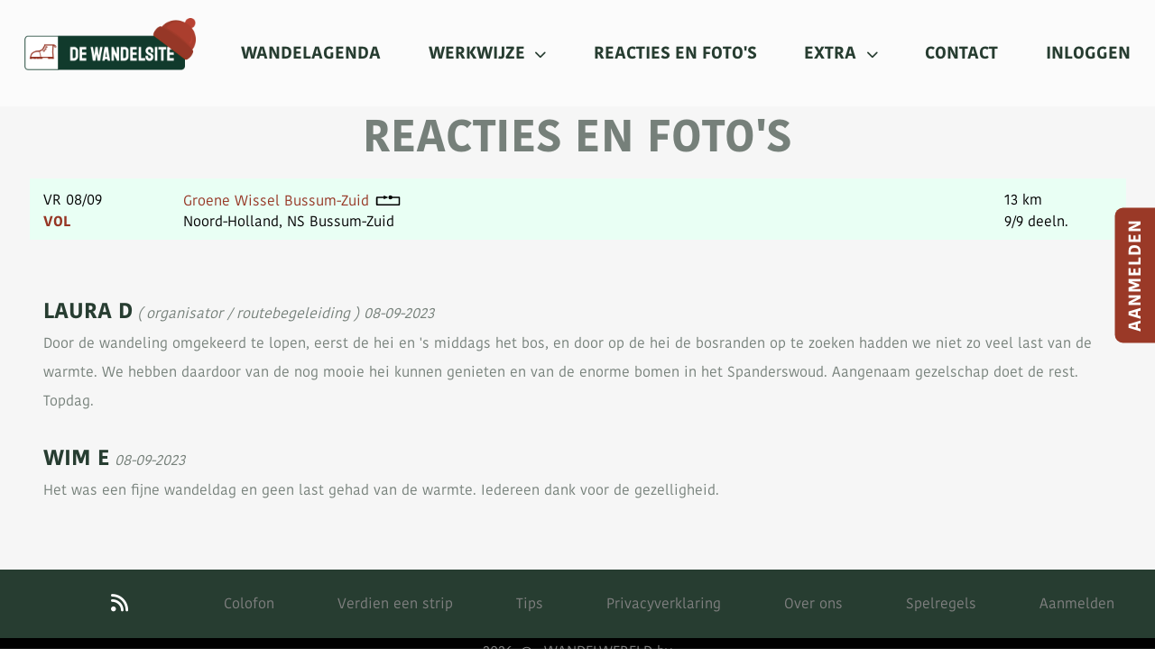

--- FILE ---
content_type: text/html; charset=UTF-8
request_url: https://www.dewandelsite.nl/terugblikfotos/?item=29736
body_size: 8095
content:
<!doctype html>
<html lang="nl-NL"        class="season-winter site-ws">
<head>
    <!-- Google tag (gtag.js) -->
    <script async src="https://www.googletagmanager.com/gtag/js?id=G-NL4PXHXWBR"></script>
    <script>
        window.dataLayer = window.dataLayer || [];
        function gtag(){dataLayer.push(arguments);}
        gtag('js', new Date());

        gtag('config', 'G-NL4PXHXWBR');
    </script>
    <meta charset="UTF-8">
    <link rel="profile" href="https://gmpg.org/xfn/11">
    <meta name="viewport" content="width=device-width, initial-scale=1, shrink-to-fit=no">
    <meta name="format-detection" content="telephone=no">
    <link rel="icon" type="image/png" href="/favicon.png">

    <!-- Bootstrap CSS -->
    <link rel="stylesheet" href="https://cdn.jsdelivr.net/npm/bootstrap@4.6.0/dist/css/bootstrap.min.css"
          integrity="sha384-B0vP5xmATw1+K9KRQjQERJvTumQW0nPEzvF6L/Z6nronJ3oUOFUFpCjEUQouq2+l"
          crossorigin="anonymous">
    <!--  fonts -->
    <link rel="preconnect" href="https://fonts.gstatic.com">
    <link href="https://fonts.googleapis.com/css2?family=Raleway:wght@400;600;700&family=Staatliches&display=swap"
          rel="stylesheet">

    <!-- font awesome -->
    <link href="/wp-content/themes/wandelsite/assets/fontawesome-free-6.2.1-web/css/fontawesome.css" rel="stylesheet">
    <link href="/wp-content/themes/wandelsite/assets/fontawesome-free-6.2.1-web/css/solid.css" rel="stylesheet">
    <script src="https://kit.fontawesome.com/1dc325ef5a.js" crossorigin="anonymous"></script>

    <title>reacties en fotos &#8211; De Wandelsite</title>
    <script>
        var ajax_params =
            {
                'url': 'https://www.dewandelsite.nl/wp-admin/admin-ajax.php'
            }
    </script>
    <meta name='robots' content='max-image-preview:large' />
	<style>img:is([sizes="auto" i], [sizes^="auto," i]) { contain-intrinsic-size: 3000px 1500px }</style>
	<link rel="alternate" type="application/rss+xml" title="De Wandelsite &raquo; feed" href="https://www.dewandelsite.nl/feed/" />
<link rel="alternate" type="application/rss+xml" title="De Wandelsite &raquo; reacties feed" href="https://www.dewandelsite.nl/comments/feed/" />
		<!-- This site uses the Google Analytics by MonsterInsights plugin v9.11.1 - Using Analytics tracking - https://www.monsterinsights.com/ -->
		<!-- Opmerking: MonsterInsights is momenteel niet geconfigureerd op deze site. De site eigenaar moet authenticeren met Google Analytics in de MonsterInsights instellingen scherm. -->
					<!-- No tracking code set -->
				<!-- / Google Analytics by MonsterInsights -->
		<script>
window._wpemojiSettings = {"baseUrl":"https:\/\/s.w.org\/images\/core\/emoji\/15.0.3\/72x72\/","ext":".png","svgUrl":"https:\/\/s.w.org\/images\/core\/emoji\/15.0.3\/svg\/","svgExt":".svg","source":{"concatemoji":"https:\/\/www.dewandelsite.nl\/wp-includes\/js\/wp-emoji-release.min.js?ver=6.7.4"}};
/*! This file is auto-generated */
!function(i,n){var o,s,e;function c(e){try{var t={supportTests:e,timestamp:(new Date).valueOf()};sessionStorage.setItem(o,JSON.stringify(t))}catch(e){}}function p(e,t,n){e.clearRect(0,0,e.canvas.width,e.canvas.height),e.fillText(t,0,0);var t=new Uint32Array(e.getImageData(0,0,e.canvas.width,e.canvas.height).data),r=(e.clearRect(0,0,e.canvas.width,e.canvas.height),e.fillText(n,0,0),new Uint32Array(e.getImageData(0,0,e.canvas.width,e.canvas.height).data));return t.every(function(e,t){return e===r[t]})}function u(e,t,n){switch(t){case"flag":return n(e,"\ud83c\udff3\ufe0f\u200d\u26a7\ufe0f","\ud83c\udff3\ufe0f\u200b\u26a7\ufe0f")?!1:!n(e,"\ud83c\uddfa\ud83c\uddf3","\ud83c\uddfa\u200b\ud83c\uddf3")&&!n(e,"\ud83c\udff4\udb40\udc67\udb40\udc62\udb40\udc65\udb40\udc6e\udb40\udc67\udb40\udc7f","\ud83c\udff4\u200b\udb40\udc67\u200b\udb40\udc62\u200b\udb40\udc65\u200b\udb40\udc6e\u200b\udb40\udc67\u200b\udb40\udc7f");case"emoji":return!n(e,"\ud83d\udc26\u200d\u2b1b","\ud83d\udc26\u200b\u2b1b")}return!1}function f(e,t,n){var r="undefined"!=typeof WorkerGlobalScope&&self instanceof WorkerGlobalScope?new OffscreenCanvas(300,150):i.createElement("canvas"),a=r.getContext("2d",{willReadFrequently:!0}),o=(a.textBaseline="top",a.font="600 32px Arial",{});return e.forEach(function(e){o[e]=t(a,e,n)}),o}function t(e){var t=i.createElement("script");t.src=e,t.defer=!0,i.head.appendChild(t)}"undefined"!=typeof Promise&&(o="wpEmojiSettingsSupports",s=["flag","emoji"],n.supports={everything:!0,everythingExceptFlag:!0},e=new Promise(function(e){i.addEventListener("DOMContentLoaded",e,{once:!0})}),new Promise(function(t){var n=function(){try{var e=JSON.parse(sessionStorage.getItem(o));if("object"==typeof e&&"number"==typeof e.timestamp&&(new Date).valueOf()<e.timestamp+604800&&"object"==typeof e.supportTests)return e.supportTests}catch(e){}return null}();if(!n){if("undefined"!=typeof Worker&&"undefined"!=typeof OffscreenCanvas&&"undefined"!=typeof URL&&URL.createObjectURL&&"undefined"!=typeof Blob)try{var e="postMessage("+f.toString()+"("+[JSON.stringify(s),u.toString(),p.toString()].join(",")+"));",r=new Blob([e],{type:"text/javascript"}),a=new Worker(URL.createObjectURL(r),{name:"wpTestEmojiSupports"});return void(a.onmessage=function(e){c(n=e.data),a.terminate(),t(n)})}catch(e){}c(n=f(s,u,p))}t(n)}).then(function(e){for(var t in e)n.supports[t]=e[t],n.supports.everything=n.supports.everything&&n.supports[t],"flag"!==t&&(n.supports.everythingExceptFlag=n.supports.everythingExceptFlag&&n.supports[t]);n.supports.everythingExceptFlag=n.supports.everythingExceptFlag&&!n.supports.flag,n.DOMReady=!1,n.readyCallback=function(){n.DOMReady=!0}}).then(function(){return e}).then(function(){var e;n.supports.everything||(n.readyCallback(),(e=n.source||{}).concatemoji?t(e.concatemoji):e.wpemoji&&e.twemoji&&(t(e.twemoji),t(e.wpemoji)))}))}((window,document),window._wpemojiSettings);
</script>
<style id='wp-emoji-styles-inline-css'>

	img.wp-smiley, img.emoji {
		display: inline !important;
		border: none !important;
		box-shadow: none !important;
		height: 1em !important;
		width: 1em !important;
		margin: 0 0.07em !important;
		vertical-align: -0.1em !important;
		background: none !important;
		padding: 0 !important;
	}
</style>
<link rel='stylesheet' id='wp-block-library-css' href='https://www.dewandelsite.nl/wp-includes/css/dist/block-library/style.min.css?ver=6.7.4' media='all' />
<style id='classic-theme-styles-inline-css'>
/*! This file is auto-generated */
.wp-block-button__link{color:#fff;background-color:#32373c;border-radius:9999px;box-shadow:none;text-decoration:none;padding:calc(.667em + 2px) calc(1.333em + 2px);font-size:1.125em}.wp-block-file__button{background:#32373c;color:#fff;text-decoration:none}
</style>
<style id='global-styles-inline-css'>
:root{--wp--preset--aspect-ratio--square: 1;--wp--preset--aspect-ratio--4-3: 4/3;--wp--preset--aspect-ratio--3-4: 3/4;--wp--preset--aspect-ratio--3-2: 3/2;--wp--preset--aspect-ratio--2-3: 2/3;--wp--preset--aspect-ratio--16-9: 16/9;--wp--preset--aspect-ratio--9-16: 9/16;--wp--preset--color--black: #000000;--wp--preset--color--cyan-bluish-gray: #abb8c3;--wp--preset--color--white: #ffffff;--wp--preset--color--pale-pink: #f78da7;--wp--preset--color--vivid-red: #cf2e2e;--wp--preset--color--luminous-vivid-orange: #ff6900;--wp--preset--color--luminous-vivid-amber: #fcb900;--wp--preset--color--light-green-cyan: #7bdcb5;--wp--preset--color--vivid-green-cyan: #00d084;--wp--preset--color--pale-cyan-blue: #8ed1fc;--wp--preset--color--vivid-cyan-blue: #0693e3;--wp--preset--color--vivid-purple: #9b51e0;--wp--preset--gradient--vivid-cyan-blue-to-vivid-purple: linear-gradient(135deg,rgba(6,147,227,1) 0%,rgb(155,81,224) 100%);--wp--preset--gradient--light-green-cyan-to-vivid-green-cyan: linear-gradient(135deg,rgb(122,220,180) 0%,rgb(0,208,130) 100%);--wp--preset--gradient--luminous-vivid-amber-to-luminous-vivid-orange: linear-gradient(135deg,rgba(252,185,0,1) 0%,rgba(255,105,0,1) 100%);--wp--preset--gradient--luminous-vivid-orange-to-vivid-red: linear-gradient(135deg,rgba(255,105,0,1) 0%,rgb(207,46,46) 100%);--wp--preset--gradient--very-light-gray-to-cyan-bluish-gray: linear-gradient(135deg,rgb(238,238,238) 0%,rgb(169,184,195) 100%);--wp--preset--gradient--cool-to-warm-spectrum: linear-gradient(135deg,rgb(74,234,220) 0%,rgb(151,120,209) 20%,rgb(207,42,186) 40%,rgb(238,44,130) 60%,rgb(251,105,98) 80%,rgb(254,248,76) 100%);--wp--preset--gradient--blush-light-purple: linear-gradient(135deg,rgb(255,206,236) 0%,rgb(152,150,240) 100%);--wp--preset--gradient--blush-bordeaux: linear-gradient(135deg,rgb(254,205,165) 0%,rgb(254,45,45) 50%,rgb(107,0,62) 100%);--wp--preset--gradient--luminous-dusk: linear-gradient(135deg,rgb(255,203,112) 0%,rgb(199,81,192) 50%,rgb(65,88,208) 100%);--wp--preset--gradient--pale-ocean: linear-gradient(135deg,rgb(255,245,203) 0%,rgb(182,227,212) 50%,rgb(51,167,181) 100%);--wp--preset--gradient--electric-grass: linear-gradient(135deg,rgb(202,248,128) 0%,rgb(113,206,126) 100%);--wp--preset--gradient--midnight: linear-gradient(135deg,rgb(2,3,129) 0%,rgb(40,116,252) 100%);--wp--preset--font-size--small: 13px;--wp--preset--font-size--medium: 20px;--wp--preset--font-size--large: 36px;--wp--preset--font-size--x-large: 42px;--wp--preset--spacing--20: 0.44rem;--wp--preset--spacing--30: 0.67rem;--wp--preset--spacing--40: 1rem;--wp--preset--spacing--50: 1.5rem;--wp--preset--spacing--60: 2.25rem;--wp--preset--spacing--70: 3.38rem;--wp--preset--spacing--80: 5.06rem;--wp--preset--shadow--natural: 6px 6px 9px rgba(0, 0, 0, 0.2);--wp--preset--shadow--deep: 12px 12px 50px rgba(0, 0, 0, 0.4);--wp--preset--shadow--sharp: 6px 6px 0px rgba(0, 0, 0, 0.2);--wp--preset--shadow--outlined: 6px 6px 0px -3px rgba(255, 255, 255, 1), 6px 6px rgba(0, 0, 0, 1);--wp--preset--shadow--crisp: 6px 6px 0px rgba(0, 0, 0, 1);}:where(.is-layout-flex){gap: 0.5em;}:where(.is-layout-grid){gap: 0.5em;}body .is-layout-flex{display: flex;}.is-layout-flex{flex-wrap: wrap;align-items: center;}.is-layout-flex > :is(*, div){margin: 0;}body .is-layout-grid{display: grid;}.is-layout-grid > :is(*, div){margin: 0;}:where(.wp-block-columns.is-layout-flex){gap: 2em;}:where(.wp-block-columns.is-layout-grid){gap: 2em;}:where(.wp-block-post-template.is-layout-flex){gap: 1.25em;}:where(.wp-block-post-template.is-layout-grid){gap: 1.25em;}.has-black-color{color: var(--wp--preset--color--black) !important;}.has-cyan-bluish-gray-color{color: var(--wp--preset--color--cyan-bluish-gray) !important;}.has-white-color{color: var(--wp--preset--color--white) !important;}.has-pale-pink-color{color: var(--wp--preset--color--pale-pink) !important;}.has-vivid-red-color{color: var(--wp--preset--color--vivid-red) !important;}.has-luminous-vivid-orange-color{color: var(--wp--preset--color--luminous-vivid-orange) !important;}.has-luminous-vivid-amber-color{color: var(--wp--preset--color--luminous-vivid-amber) !important;}.has-light-green-cyan-color{color: var(--wp--preset--color--light-green-cyan) !important;}.has-vivid-green-cyan-color{color: var(--wp--preset--color--vivid-green-cyan) !important;}.has-pale-cyan-blue-color{color: var(--wp--preset--color--pale-cyan-blue) !important;}.has-vivid-cyan-blue-color{color: var(--wp--preset--color--vivid-cyan-blue) !important;}.has-vivid-purple-color{color: var(--wp--preset--color--vivid-purple) !important;}.has-black-background-color{background-color: var(--wp--preset--color--black) !important;}.has-cyan-bluish-gray-background-color{background-color: var(--wp--preset--color--cyan-bluish-gray) !important;}.has-white-background-color{background-color: var(--wp--preset--color--white) !important;}.has-pale-pink-background-color{background-color: var(--wp--preset--color--pale-pink) !important;}.has-vivid-red-background-color{background-color: var(--wp--preset--color--vivid-red) !important;}.has-luminous-vivid-orange-background-color{background-color: var(--wp--preset--color--luminous-vivid-orange) !important;}.has-luminous-vivid-amber-background-color{background-color: var(--wp--preset--color--luminous-vivid-amber) !important;}.has-light-green-cyan-background-color{background-color: var(--wp--preset--color--light-green-cyan) !important;}.has-vivid-green-cyan-background-color{background-color: var(--wp--preset--color--vivid-green-cyan) !important;}.has-pale-cyan-blue-background-color{background-color: var(--wp--preset--color--pale-cyan-blue) !important;}.has-vivid-cyan-blue-background-color{background-color: var(--wp--preset--color--vivid-cyan-blue) !important;}.has-vivid-purple-background-color{background-color: var(--wp--preset--color--vivid-purple) !important;}.has-black-border-color{border-color: var(--wp--preset--color--black) !important;}.has-cyan-bluish-gray-border-color{border-color: var(--wp--preset--color--cyan-bluish-gray) !important;}.has-white-border-color{border-color: var(--wp--preset--color--white) !important;}.has-pale-pink-border-color{border-color: var(--wp--preset--color--pale-pink) !important;}.has-vivid-red-border-color{border-color: var(--wp--preset--color--vivid-red) !important;}.has-luminous-vivid-orange-border-color{border-color: var(--wp--preset--color--luminous-vivid-orange) !important;}.has-luminous-vivid-amber-border-color{border-color: var(--wp--preset--color--luminous-vivid-amber) !important;}.has-light-green-cyan-border-color{border-color: var(--wp--preset--color--light-green-cyan) !important;}.has-vivid-green-cyan-border-color{border-color: var(--wp--preset--color--vivid-green-cyan) !important;}.has-pale-cyan-blue-border-color{border-color: var(--wp--preset--color--pale-cyan-blue) !important;}.has-vivid-cyan-blue-border-color{border-color: var(--wp--preset--color--vivid-cyan-blue) !important;}.has-vivid-purple-border-color{border-color: var(--wp--preset--color--vivid-purple) !important;}.has-vivid-cyan-blue-to-vivid-purple-gradient-background{background: var(--wp--preset--gradient--vivid-cyan-blue-to-vivid-purple) !important;}.has-light-green-cyan-to-vivid-green-cyan-gradient-background{background: var(--wp--preset--gradient--light-green-cyan-to-vivid-green-cyan) !important;}.has-luminous-vivid-amber-to-luminous-vivid-orange-gradient-background{background: var(--wp--preset--gradient--luminous-vivid-amber-to-luminous-vivid-orange) !important;}.has-luminous-vivid-orange-to-vivid-red-gradient-background{background: var(--wp--preset--gradient--luminous-vivid-orange-to-vivid-red) !important;}.has-very-light-gray-to-cyan-bluish-gray-gradient-background{background: var(--wp--preset--gradient--very-light-gray-to-cyan-bluish-gray) !important;}.has-cool-to-warm-spectrum-gradient-background{background: var(--wp--preset--gradient--cool-to-warm-spectrum) !important;}.has-blush-light-purple-gradient-background{background: var(--wp--preset--gradient--blush-light-purple) !important;}.has-blush-bordeaux-gradient-background{background: var(--wp--preset--gradient--blush-bordeaux) !important;}.has-luminous-dusk-gradient-background{background: var(--wp--preset--gradient--luminous-dusk) !important;}.has-pale-ocean-gradient-background{background: var(--wp--preset--gradient--pale-ocean) !important;}.has-electric-grass-gradient-background{background: var(--wp--preset--gradient--electric-grass) !important;}.has-midnight-gradient-background{background: var(--wp--preset--gradient--midnight) !important;}.has-small-font-size{font-size: var(--wp--preset--font-size--small) !important;}.has-medium-font-size{font-size: var(--wp--preset--font-size--medium) !important;}.has-large-font-size{font-size: var(--wp--preset--font-size--large) !important;}.has-x-large-font-size{font-size: var(--wp--preset--font-size--x-large) !important;}
:where(.wp-block-post-template.is-layout-flex){gap: 1.25em;}:where(.wp-block-post-template.is-layout-grid){gap: 1.25em;}
:where(.wp-block-columns.is-layout-flex){gap: 2em;}:where(.wp-block-columns.is-layout-grid){gap: 2em;}
:root :where(.wp-block-pullquote){font-size: 1.5em;line-height: 1.6;}
</style>
<link rel='stylesheet' id='wandelsite-vars-css' href='https://www.dewandelsite.nl/wp-content/themes/wandelsite/assets/css/site-ws-vars.css?ver=1.19' media='all' />
<link rel='stylesheet' id='wandelsite-main-style-css' href='https://www.dewandelsite.nl/wp-content/themes/wandelsite/style.css?ver=1.0.0' media='all' />
<link rel='stylesheet' id='wandelsite-main-css' href='https://www.dewandelsite.nl/wp-content/themes/wandelsite/assets/css/main.css?ver=1.19' media='all' />
<link rel='stylesheet' id='wandelsite-datepicker-css' href='https://www.dewandelsite.nl/wp-content/themes/wandelsite/assets/css/datepicker.css?ver=1.19' media='all' />
<link rel='stylesheet' id='wandelsite-bootstrap-datepicker-css' href='https://www.dewandelsite.nl/wp-content/themes/wandelsite/lib/datepicker/bootstrap-datepicker.min.css?ver=1.19' media='all' />
<link rel='stylesheet' id='wandelsite-walk-css' href='https://www.dewandelsite.nl/wp-content/themes/wandelsite/assets/css/walks.css?ver=1.19' media='all' />
<link rel='stylesheet' id='wandelsite-walks_teaser-css' href='https://www.dewandelsite.nl/wp-content/themes/wandelsite/assets/css/walks-teaser.css?ver=1.19' media='all' />
<link rel='stylesheet' id='wandelsite-register-teaser-css' href='https://www.dewandelsite.nl/wp-content/themes/wandelsite/assets/css/register-teaser.css?ver=1.19' media='all' />
<link rel='stylesheet' id='wandelsite-menu-css' href='https://www.dewandelsite.nl/wp-content/themes/wandelsite/assets/css/menu.css?ver=1.19' media='all' />
<link rel='stylesheet' id='wandelsite-footer-css' href='https://www.dewandelsite.nl/wp-content/themes/wandelsite/assets/css/footer.css?ver=1.19' media='all' />
<link rel='stylesheet' id='wandelsite-mileage-css' href='https://www.dewandelsite.nl/wp-content/themes/wandelsite/assets/css/mileage.css?ver=1.19' media='all' />
<link rel='stylesheet' id='wandelsite-google-ad-css' href='https://www.dewandelsite.nl/wp-content/themes/wandelsite/assets/css/google-ad.css?ver=1.19' media='all' />
<link rel='stylesheet' id='wandelsite-b-login-css' href='https://www.dewandelsite.nl/wp-content/themes/wandelsite/assets/css/b-login.css?ver=1.19' media='all' />
<link rel='stylesheet' id='wandelsite-b-input-group-css' href='https://www.dewandelsite.nl/wp-content/themes/wandelsite/assets/css/b-input-group.css?ver=1.19' media='all' />
<link rel='stylesheet' id='wandelsite-b-toggle-list-css' href='https://www.dewandelsite.nl/wp-content/themes/wandelsite/assets/css/b-toggle-list.css?ver=1.19' media='all' />
<link rel='stylesheet' id='wandelsite-pick-or-upload-image-css' href='https://www.dewandelsite.nl/wp-content/themes/wandelsite/assets/css/pick-or-upload-image.css?ver=1.19' media='all' />
<link rel='stylesheet' id='wandelsite-tickets-banner-css' href='https://www.dewandelsite.nl/wp-content/themes/wandelsite/assets/css/tickets-banner.css?ver=1.19' media='all' />
<link rel='stylesheet' id='wandelsite-quick-list-css' href='https://www.dewandelsite.nl/wp-content/themes/wandelsite/assets/css/quick-list.css?ver=1.19' media='all' />
<link rel='stylesheet' id='wandelsite-user-info-popup-css' href='https://www.dewandelsite.nl/wp-content/themes/wandelsite/assets/css/user-info-popup.css?ver=1.19' media='all' />
<link rel='stylesheet' id='wandelsite-homepage-css' href='https://www.dewandelsite.nl/wp-content/themes/wandelsite/assets/css/homepage.css?ver=1.19' media='all' />
<link rel='stylesheet' id='wandelsite-contact-css' href='https://www.dewandelsite.nl/wp-content/themes/wandelsite/assets/css/contact-page.css?ver=1.19' media='all' />
<link rel='stylesheet' id='wandelsite-wandelagenda-css' href='https://www.dewandelsite.nl/wp-content/themes/wandelsite/assets/css/wandelagenda.css?ver=1.19' media='all' />
<link rel='stylesheet' id='wandelsite-login-page-css' href='https://www.dewandelsite.nl/wp-content/themes/wandelsite/assets/css/login-page.css?ver=1.19' media='all' />
<link rel='stylesheet' id='wandelsite-register-page-css' href='https://www.dewandelsite.nl/wp-content/themes/wandelsite/assets/css/register-page.css?ver=1.19' media='all' />
<link rel='stylesheet' id='wandelsite-dashboard-layout-css' href='https://www.dewandelsite.nl/wp-content/themes/wandelsite/assets/css/dashboard-layout.css?ver=1.19' media='all' />
<link rel='stylesheet' id='wandelsite-dashboard-menu-css' href='https://www.dewandelsite.nl/wp-content/themes/wandelsite/assets/css/dashboard-menu.css?ver=1.19' media='all' />
<link rel='stylesheet' id='wandelsite-dashboard-landing-css' href='https://www.dewandelsite.nl/wp-content/themes/wandelsite/assets/css/dashboard-landing.css?ver=1.19' media='all' />
<link rel='stylesheet' id='wandelsite-create-walk-css' href='https://www.dewandelsite.nl/wp-content/themes/wandelsite/assets/css/create-walk.css?ver=1.19' media='all' />
<link rel='stylesheet' id='wandelsite-my-future-walks-css' href='https://www.dewandelsite.nl/wp-content/themes/wandelsite/assets/css/my-future-walks.css?ver=1.19' media='all' />
<link rel='stylesheet' id='wandelsite-walk-page-css' href='https://www.dewandelsite.nl/wp-content/themes/wandelsite/assets/css/walk-page.css?ver=1.19' media='all' />
<link rel='stylesheet' id='wandelsite-notice-board-css' href='https://www.dewandelsite.nl/wp-content/themes/wandelsite/assets/css/notice-board.css?ver=1.19' media='all' />
<link rel='stylesheet' id='wandelsite-links-page-css' href='https://www.dewandelsite.nl/wp-content/themes/wandelsite/assets/css/links-page.css?ver=1.19' media='all' />
<link rel='stylesheet' id='wandelsite-bestellen-page-css' href='https://www.dewandelsite.nl/wp-content/themes/wandelsite/assets/css/bestellen-page.css?ver=1.19' media='all' />
<link rel="https://api.w.org/" href="https://www.dewandelsite.nl/wp-json/" /><link rel="alternate" title="JSON" type="application/json" href="https://www.dewandelsite.nl/wp-json/wp/v2/pages/44" /><link rel="EditURI" type="application/rsd+xml" title="RSD" href="https://www.dewandelsite.nl/xmlrpc.php?rsd" />
<meta name="generator" content="WordPress 6.7.4" />
<link rel="canonical" href="https://www.dewandelsite.nl/terugblikfotos/" />
<link rel='shortlink' href='https://www.dewandelsite.nl/?p=44' />
<link rel="alternate" title="oEmbed (JSON)" type="application/json+oembed" href="https://www.dewandelsite.nl/wp-json/oembed/1.0/embed?url=https%3A%2F%2Fwww.dewandelsite.nl%2Fterugblikfotos%2F" />
<link rel="alternate" title="oEmbed (XML)" type="text/xml+oembed" href="https://www.dewandelsite.nl/wp-json/oembed/1.0/embed?url=https%3A%2F%2Fwww.dewandelsite.nl%2Fterugblikfotos%2F&#038;format=xml" />
<meta name="generator" content="Elementor 3.32.0; features: e_font_icon_svg, additional_custom_breakpoints; settings: css_print_method-external, google_font-enabled, font_display-swap">
			<style>
				.e-con.e-parent:nth-of-type(n+4):not(.e-lazyloaded):not(.e-no-lazyload),
				.e-con.e-parent:nth-of-type(n+4):not(.e-lazyloaded):not(.e-no-lazyload) * {
					background-image: none !important;
				}
				@media screen and (max-height: 1024px) {
					.e-con.e-parent:nth-of-type(n+3):not(.e-lazyloaded):not(.e-no-lazyload),
					.e-con.e-parent:nth-of-type(n+3):not(.e-lazyloaded):not(.e-no-lazyload) * {
						background-image: none !important;
					}
				}
				@media screen and (max-height: 640px) {
					.e-con.e-parent:nth-of-type(n+2):not(.e-lazyloaded):not(.e-no-lazyload),
					.e-con.e-parent:nth-of-type(n+2):not(.e-lazyloaded):not(.e-no-lazyload) * {
						background-image: none !important;
					}
				}
			</style>
					<style type="text/css">
					.site-title,
			.site-description {
				position: absolute;
				clip: rect(1px, 1px, 1px, 1px);
				}
					</style>
		<link rel="icon" href="https://www.dewandelsite.nl/wp-content/uploads/2022/01/cropped-favicon-1-32x32.png" sizes="32x32" />
<link rel="icon" href="https://www.dewandelsite.nl/wp-content/uploads/2022/01/cropped-favicon-1-192x192.png" sizes="192x192" />
<link rel="apple-touch-icon" href="https://www.dewandelsite.nl/wp-content/uploads/2022/01/cropped-favicon-1-180x180.png" />
<meta name="msapplication-TileImage" content="https://www.dewandelsite.nl/wp-content/uploads/2022/01/cropped-favicon-1-270x270.png" />
</head>

<body class="page-template-default page page-id-44 main-container reacties en fotos elementor-default elementor-kit-947">

<div id="page" class="site">
    <!--	<a class="skip-link screen-reader-text" href="#primary">-->
    <!--</a>-->

    <!--	<header id="masthead" class="site-header">-->
    <!--		<div class="site-branding">-->
    <!--			-->    <!--				<h1 class="site-title"><a href="-->
    <!--" rel="home">--><!--</a></h1>-->
    <!--				-->    <!--				<p class="site-title"><a href="-->
    <!--" rel="home">--><!--</a></p>-->
    <!--				-->    <!--				<p class="site-description">-->
    <!--</p>-->
    <!--			-->    <!--		</div><!-- .site-branding -->

    <!--        <nav id="site-navigation" class="main-navigation">-->
    <!--			<button class="menu-toggle" aria-controls="primary-menu" aria-expanded="false">-->
    <!--</button>-->
    <!--			-->    <!--		</nav><!-- #site-navigation -->
    <!--	</header><!-- #masthead -->

	<main id="primary" class="site-main">

		
<article id="post-44" class="post-44 page type-page status-publish hentry">
    <!--	<header class="entry-header">-->
    <!--		-->    <!--	</header> .entry-header -->
    <!---->
    <!--	-->

    <div id="popup-shade"></div>
    <div id="popup"></div>

    <div class="entry-content">
        <script src="https://code.jquery.com/jquery-3.6.0.min.js"
        integrity="sha256-/xUj+3OJU5yExlq6GSYGSHk7tPXikynS7ogEvDej/m4=" crossorigin="anonymous"></script>

<nav class="menu navbar navbar-expand-lg navbar-light bg-light fixed-top">

    <button class="navbar-toggler menu__toggler" type="button" data-toggle="collapse"
            data-target="#navbarSupportedContent" aria-controls="navbarSupportedContent" aria-expanded="false"
            aria-label="Toggle navigation">
        <span class="navbar-toggler-icon menu__toggler-icon"></span>
    </button>

    <div class="main-container">

        <div class="collapse navbar-collapse menu__content" id="navbarSupportedContent">
            <a class="navbar-brand menu__logo-container" href="/">
                <figure class="menu__logo"></figure>
            </a>

            <ul class="navbar-nav mr-auto__ menu__items">


                                                            <li class="nav-item menu__item m--wandelagenda ">
                            <a class="nav-link menu__item-link"
                               href="https://www.dewandelsite.nl/wandelagenda/">wandelagenda<span
                                        class="sr-only">(current)</span></a>
                        </li>
                                                                                <li class="nav-item dropdown menu__item">







                            <div class="nav-link dropdown-toggle menu__item-link m--dropdown"
                               role="button" data-toggle="dropdown" aria-haspopup="true"
                               aria-expanded="false">
                                werkwijze
                                <i class="fas fa-chevron-down menu__item-link-icon"></i>
                            </div>

                            <div class="dropdown-menu menu__sub-menu-container">
                                                                    <a class="dropdown-item menu__sub-item-link"
                                       href="https://www.dewandelsite.nl/aanmelden/">aanmelden</a>
                                                                    <a class="dropdown-item menu__sub-item-link"
                                       href="/contact#contact-faq">veelgestelde vragen</a>
                                                                    <a class="dropdown-item menu__sub-item-link"
                                       href="https://www.dewandelsite.nl/tips/">tips</a>
                                                                    <a class="dropdown-item menu__sub-item-link"
                                       href="https://www.dewandelsite.nl/wandelpraat/">wandelpraat</a>
                                
                            </div>
                        </li>
                                                                                <li class="nav-item menu__item m--reacties en foto's ">
                            <a class="nav-link menu__item-link"
                               href="https://www.dewandelsite.nl/terugblikfotos/">reacties en foto's<span
                                        class="sr-only">(current)</span></a>
                        </li>
                                                                                <li class="nav-item dropdown menu__item">







                            <div class="nav-link dropdown-toggle menu__item-link m--dropdown"
                               role="button" data-toggle="dropdown" aria-haspopup="true"
                               aria-expanded="false">
                                extra
                                <i class="fas fa-chevron-down menu__item-link-icon"></i>
                            </div>

                            <div class="dropdown-menu menu__sub-menu-container">
                                                                    <a class="dropdown-item menu__sub-item-link"
                                       href="https://www.dewandelsite.nl/prikbord/">prikbord</a>
                                                                    <a class="dropdown-item menu__sub-item-link"
                                       href="https://www.dewandelsite.nl/handige-websites/">handige websites</a>
                                                                    <a class="dropdown-item menu__sub-item-link"
                                       href="https://www.dewandelsite.nl/blogs/">blogs</a>
                                
                            </div>
                        </li>
                                                                                <li class="nav-item menu__item m--contact ">
                            <a class="nav-link menu__item-link"
                               href="https://www.dewandelsite.nl/contact/">contact<span
                                        class="sr-only">(current)</span></a>
                        </li>
                                                                                <li class="nav-item menu__item m--inloggen ">
                            <a class="nav-link menu__item-link"
                               href="https://www.dewandelsite.nl/inloggen/">inloggen<span
                                        class="sr-only">(current)</span></a>
                        </li>
                                    
                                    <li class="nav-item menu__item m--register">
                        <a class="nav-link menu__item-link" href="/aanmelden">Aanmelden</a>
                    </li>
                
            </ul>
        </div>
    </div>
</nav>
<main>

    <div id="wandelwereld-content" class="dashboard-layout i-background-light ">












































        <div class="dashboard__page-content">
<script src="https://www.dewandelsite.nl/wp-content/themes/wandelsite/js/common.js"></script><div class="wandelagenda i-background-light">

            <h1 class="i-title" style="text-align: center">Reacties en foto's</h1>
        <style>
        .admin_highlight {
            padding: 5px 15px;
            font-weight: bold;
            color: #9b3a29;
            display: inline-block;
            margin-right: 10px;
            background-color: #fffea9;
        }
    </style>
    <div class="wandelagenda__container">
        <ul class="walks m--default">
                            
                <li class="walks__item walks__item-3-col">
    <a href="/terugblikfotos?item=29736"
       style="color: black">
        <div class="walks__item-content">
            <div class="walks__item-stats">
                <div class="walks__item-stat-wrap">
                    <div class="walks__item-stat">
                        VR 08/09
                    </div>
                    <div class="walks__item-stat walks__item-stat-title">
                        Groene Wissel Bussum-Zuid
                                                    <img decoding="async"
                                    style="height: 32px;width: 32px; margin-bottom: 3px;"
                                    src="https://www.dewandelsite.nl/wp-content/themes/wandelsite/assets/images/wandelagenda/icons/wandelsite_icoon03.svg">
                                                                    </div>
                    <div class="walks__item-stat">
                        13&nbsp;km
                    </div>
                </div>

                <div class="walks__item-stat-wrap " style="position: relative;top: -8px;">
                    <div class="walks__item-stat m--booked">
                                                    VOL
                                                                        </div>
                    <div class="walks__item-stat">
                        Noord-Holland,&nbsp;NS Bussum-Zuid
                    </div>
                    <div class="walks__item-stat">
                        9/9&nbsp;deeln.
                    </div>
                </div>
            </div>
        </div>
    </a>
</li>
<li class="walks__item walks__item-2-col">
    <a href="/terugblikfotos?item=29736"
       style="color: black">
        <div class="walks__item-content" style="padding: 1vw;">
            <div class="walks__item-stats left">
                <div class="datum">VR 08/09</div>
            </div>

            <div class="walks__item-stats right">
                <div class="title">Groene Wissel Bussum-Zuid
                                            <img decoding="async" style="height: 3vw;"
                             src="https://www.dewandelsite.nl/wp-content/themes/wandelsite/assets/images/wandelagenda/icons/wandelsite_icoon03.svg">
                                                        </div>
                <div>
                    Noord-Holland,&nbsp;NS Bussum-Zuid
                </div>
                <div style="width: calc(82vw - 20px);">
                    <div class="column">13&nbsp;km</div>
                    <div class="column" style="text-align: center">9/9&nbsp;deeln.
                    </div>
                    <div class="column m--booked" style="color: #963624;text-align: center;">
                                                    VOL
                                                                        </div>
                </div>
            </div>
        </div>
    </a>
</li>
<li style="display: none"></li>
                <p>&nbsp;</p>
                                    <li class="walks__item walks_reacties">
                        <div class="walks__item-content reacties__content">
                                                        <h2 class="walks__item-title i-title" style="display: inline-block">Laura d  </h2>
                            <i>( organisator / routebegeleiding ) 08-09-2023</i>

                            <p>Door de wandeling omgekeerd te lopen, eerst de hei en 's middags het bos, en door op de hei de bosranden op te zoeken hadden we niet zo veel last van de warmte. We hebben daardoor van de nog mooie hei kunnen genieten en van de enorme bomen in het Spanderswoud. Aangenaam gezelschap doet de rest. Topdag.</p>
                            
                                                    </div>
                    </li>
                    
                                    <li class="walks__item walks_reacties">
                        <div class="walks__item-content reacties__content">
                                                        <h2 class="walks__item-title i-title" style="display: inline-block">Wim  E </h2>
                            <i>  08-09-2023</i>

                            <p>Het was een fijne wandeldag en geen last gehad van de warmte. Iedereen dank voor de gezelligheid.</p>
                                                                                </div>
                    </li>
                    
                    </ul>

    </div>
</div>




<p></p>





    <footer class="footer">
        <div class="main-container">
            <div class="footer__top">

                <div class="default-row">
                    <div class="footer__icons">
                        <a class="footer__icon" href="#"><i class="fab fa-twitter"></i></a>
                        <a class="footer__icon" href="#"><i class="fab fa-facebook-f"></i></a>
                        <a class="footer__icon" href="#"><i class="fas fa-rss"></i></a>
                    </div>
                    <div class="footer__links">
                                                    <a class="news-item footer__link" href="/Colofon" news_item="808">Colofon</a>
                                                    <a class="news-item footer__link" href="/verdien-een-strip" news_item="98">Verdien een strip</a>
                                                    <a class="news-item footer__link" href="/tips" news_item="36">Tips</a>
                                                    <a class="news-item footer__link" href="/privacy-verklaring" news_item="3">Privacyverklaring</a>
                                                    <a class="news-item footer__link" href="/over-ons" news_item="90">Over ons</a>
                                                    <a class="news-item footer__link" href="/spelregels" news_item="87">Spelregels</a>
                        






                        <a class="footer__link" href="/aanmelden">Aanmelden</a>
                    </div>
                </div>
            </div>
            <div class="footer__bottom">2026<span class="footer__bottom-icon">©</span>
                WANDELWERELD bv
            </div>
        </div>
    </footer>

</main>

<script src="https://cdn.jsdelivr.net/npm/bootstrap@4.6.0/dist/js/bootstrap.bundle.min.js"
        integrity="sha384-Piv4xVNRyMGpqkS2by6br4gNJ7DXjqk09RmUpJ8jgGtD7zP9yug3goQfGII0yAns"
        crossorigin="anonymous"></script>


<script src="https://cdn.jsdelivr.net/npm/bs-custom-file-input/dist/bs-custom-file-input.min.js"
        crossorigin="anonymous"></script>


<script src="https://www.dewandelsite.nl/wp-content/themes/wandelsite/assets/js/menu.js?v=1.19"></script>
<script src="https://www.dewandelsite.nl/wp-content/themes/wandelsite/assets/lib/datepicker/bootstrap-datepicker.min.js"></script>
<script src="https://www.dewandelsite.nl/wp-content/themes/wandelsite/assets/lib/datepicker/bootstrap-datepicker.nl.min.js"></script>
<script src="https://www.dewandelsite.nl/wp-content/themes/wandelsite/assets/js/datepicker.js?v=1.19"></script>
<script src="https://www.dewandelsite.nl/wp-content/themes/wandelsite/assets/js/file-input.js?v=1.19"></script>
<script src="https://www.dewandelsite.nl/wp-content/themes/wandelsite/assets/js/user-info-popup.js?v=1.19"></script>
<script src="https://www.dewandelsite.nl/wp-content/themes/wandelsite/assets/js/jquery-ui-1.12.1/jquery-ui.min.js"></script>
<script src="https://www.dewandelsite.nl/wp-content/themes/wandelsite/assets/js/anchor-scroll.js?v=1.19"></script>
<script src="https://www.dewandelsite.nl/wp-content/themes/wandelsite/assets/js/browser-update.js"></script>
<script src="https://www.dewandelsite.nl/wp-content/themes/wandelsite/assets/js/bestellen.js"></script>

<script src="https://www.dewandelsite.nl/wp-content/themes/wandelsite/assets/js/ajax.js"></script>

<script src="https://www.dewandelsite.nl/wp-content/themes/wandelsite/assets/js/autosize/autosize.min.js"></script>
<script>
    autosize(document.querySelectorAll('textarea'));
</script>

    </div><!-- .entry-content -->

    </article><!-- #post-44 -->

	</main><!-- #main -->


<!--<aside id="secondary" class="widget-area">-->
<!--	--><!--</aside><!-- #secondary -->
<!---->
<!--	<footer id="colophon" class="site-footer">-->
<!--		<div class="site-info">-->
<!--			<a href="--><!--">-->
				<!--			</a>-->
<!--			<span class="sep"> | </span>-->
				<!--		</div><!-- .site-info -->
<!--	</footer><!-- #colophon -->
<!--</div><!-- #page -->

</body>
</html>


--- FILE ---
content_type: text/css
request_url: https://www.dewandelsite.nl/wp-content/themes/wandelsite/assets/css/site-ws-vars.css?ver=1.19
body_size: -211
content:
:root {
    --achtergrond-donker: #273D31; /* donkergroen */
    --achtergrond-accent: #9A3927; /* roodbruin */
}


--- FILE ---
content_type: text/css
request_url: https://www.dewandelsite.nl/wp-content/themes/wandelsite/style.css?ver=1.0.0
body_size: 5952
content:
/*!
Theme Name: wandelsite
Theme URI: http://underscores.me/
Author: Underscores.me
Author URI: http://underscores.me/
Description: Description
Version: 1.0.0
Tested up to: 5.4
Requires PHP: 5.6
License: GNU General Public License v2 or later
License URI: LICENSE
Text Domain: wandelsite
Tags: custom-background, custom-logo, custom-menu, featured-images, threaded-comments, translation-ready

This theme, like WordPress, is licensed under the GPL.
Use it to make something cool, have fun, and share what you've learned.

wandelsite is based on Underscores https://underscores.me/, (C) 2012-2020 Automattic, Inc.
Underscores is distributed under the terms of the GNU GPL v2 or later.

Normalizing styles have been helped along thanks to the fine work of
Nicolas Gallagher and Jonathan Neal https://necolas.github.io/normalize.css/
*/

/*--------------------------------------------------------------
>>> TABLE OF CONTENTS:
----------------------------------------------------------------
# Generic
	- Normalize
	- Box sizing
# Base
	- Typography
	- Elements
	- Links
	- Forms
## Layouts
# Components
	- Navigation
	- Posts and pages
	- Comments
	- Widgets
	- Media
	- Captions
	- Galleries
# plugins
	- Jetpack infinite scroll
# Utilities
	- Accessibility
	- Alignments

--------------------------------------------------------------*/

/*--------------------------------------------------------------
# Generic
--------------------------------------------------------------*/

/* Normalize
--------------------------------------------- */

/*! normalize.css v8.0.1 | MIT License | github.com/necolas/normalize.css */

/* Document
	 ========================================================================== */

/**
 * 1. Correct the line height in all browsers.
 * 2. Prevent adjustments of font size after orientation changes in iOS.
 */
html {
    line-height: 1.15;
    -webkit-text-size-adjust: 100%;
}

/*@font-face {*/
/*font-family: DIN Alternate Bold;*/
/*src: url(fonts/DIN_Alternate_Bold.otf);*/
/*font-weight: bold;*/
/*}*/

/*@font-face {*/
/*font-family: Bungee;*/
/*src: url(fonts/Bungee-Regular.ttf);*/
/*font-weight: normal;*/
/*}*/

@font-face {
    font-family: KohinoorBangla;
    src: url(fonts/KohinoorBangla-Bold.otf);
    font-weight: bold;
}

@font-face {
    font-family: KohinoorBangla;
    src: url(fonts/KohinoorBangla-Regular.otf);
    font-weight: normal;
}

/* Sections
	 ========================================================================== */

/**
 * Remove the margin in all browsers.
 */
body {
    margin: 0;
}

/**
 * Render the `main` element consistently in IE.
 */
main {
    display: block;
}

/**
 * Correct the font size and margin on `h1` elements within `section` and
 * `article` contexts in Chrome, Firefox, and Safari.
 */
h1 {
    /*font-size: 2em;*/
    /*margin: 0.67em 0;*/
    margin: 0;
}

/* Grouping content
	 ========================================================================== */

/**
 * 1. Add the correct box sizing in Firefox.
 * 2. Show the overflow in Edge and IE.
 */
hr {
    box-sizing: content-box;
    height: 0;
    overflow: visible;
}

/**
 * 1. Correct the inheritance and scaling of font size in all browsers.
 * 2. Correct the odd `em` font sizing in all browsers.
 */
pre {
    /*font-family: monospace, monospace;*/
    font-size: 1em;
}

/* Text-level semantics
	 ========================================================================== */

/**
 * Remove the gray background on active links in IE 10.
 */
a {
    background-color: transparent;
}

/**
 * 1. Remove the bottom border in Chrome 57-
 * 2. Add the correct text decoration in Chrome, Edge, IE, Opera, and Safari.
 */
abbr[title] {
    border-bottom: none;
    text-decoration: underline;
    text-decoration: underline dotted;
}

/**
 * Add the correct font weight in Chrome, Edge, and Safari.
 */
b,
strong {
    font-weight: bolder;
}

/**
 * 1. Correct the inheritance and scaling of font size in all browsers.
 * 2. Correct the odd `em` font sizing in all browsers.
 */
code,
kbd,
samp {
    /*font-family: monospace, monospace;*/
    font-size: 1em;
}

/**
 * Add the correct font size in all browsers.
 */
small {
    font-size: 80%;
}

/**
 * Prevent `sub` and `sup` elements from affecting the line height in
 * all browsers.
 */
sub,
sup {
    font-size: 75%;
    line-height: 0;
    position: relative;
    vertical-align: baseline;
}

sub {
    bottom: -0.25em;
}

sup {
    top: -0.5em;
}

/* Embedded content
	 ========================================================================== */

/**
 * Remove the border on images inside links in IE 10.
 */
img {
    border-style: none;
}

/* Forms
	 ========================================================================== */

/**
 * 1. Change the font styles in all browsers.
 * 2. Remove the margin in Firefox and Safari.
 */
button,
input,
optgroup,
select,
textarea {
    /*font-family: inherit;*/
    font-size: 100%;
    line-height: 1.15;
    margin: 0;
}

/**
 * Show the overflow in IE.
 * 1. Show the overflow in Edge.
 */
button,
input {
    overflow: visible;
}

/**
 * Remove the inheritance of text transform in Edge, Firefox, and IE.
 * 1. Remove the inheritance of text transform in Firefox.
 */
button,
select {
    text-transform: none;
}

/**
 * Correct the inability to style clickable types in iOS and Safari.
 */
button,
[type="button"],
[type="reset"],
[type="submit"] {
    -webkit-appearance: button;
}

/**
 * Remove the inner border and padding in Firefox.
 */
button::-moz-focus-inner,
[type="button"]::-moz-focus-inner,
[type="reset"]::-moz-focus-inner,
[type="submit"]::-moz-focus-inner {
    border-style: none;
    padding: 0;
}

/**
 * Restore the focus styles unset by the previous rule.
 */
button:-moz-focusring,
[type="button"]:-moz-focusring,
[type="reset"]:-moz-focusring,
[type="submit"]:-moz-focusring {
    outline: 1px dotted ButtonText;
}

/**
 * Correct the padding in Firefox.
 */
fieldset {
    padding: 0.35em 0.75em 0.625em;
}

/**
 * 1. Correct the text wrapping in Edge and IE.
 * 2. Correct the color inheritance from `fieldset` elements in IE.
 * 3. Remove the padding so developers are not caught out when they zero out
 *		`fieldset` elements in all browsers.
 */
legend {
    box-sizing: border-box;
    color: inherit;
    display: table;
    max-width: 100%;
    padding: 0;
    white-space: normal;
}

/**
 * Add the correct vertical alignment in Chrome, Firefox, and Opera.
 */
progress {
    vertical-align: baseline;
}

/**
 * Remove the default vertical scrollbar in IE 10+.
 */
textarea {
    overflow: auto;
}

/**
 * 1. Add the correct box sizing in IE 10.
 * 2. Remove the padding in IE 10.
 */
[type="checkbox"],
[type="radio"] {
    box-sizing: border-box;
    padding: 0;
}

/**
 * Correct the cursor style of increment and decrement buttons in Chrome.
 */
[type="number"]::-webkit-inner-spin-button,
[type="number"]::-webkit-outer-spin-button {
    height: auto;
}

/**
 * 1. Correct the odd appearance in Chrome and Safari.
 * 2. Correct the outline style in Safari.
 */
[type="search"] {
    -webkit-appearance: textfield;
    outline-offset: -2px;
}

/**
 * Remove the inner padding in Chrome and Safari on macOS.
 */
[type="search"]::-webkit-search-decoration {
    -webkit-appearance: none;
}

/**
 * 1. Correct the inability to style clickable types in iOS and Safari.
 * 2. Change font properties to `inherit` in Safari.
 */
::-webkit-file-upload-button {
    -webkit-appearance: button;
    font: inherit;
}

/* Interactive
	 ========================================================================== */

/*
 * Add the correct display in Edge, IE 10+, and Firefox.
 */
details {
    display: block;
}

/*
 * Add the correct display in all browsers.
 */
summary {
    display: list-item;
}

/* Misc
	 ========================================================================== */

/**
 * Add the correct display in IE 10+.
 */
template {
    display: none;
}

/**
 * Add the correct display in IE 10.
 */
[hidden] {
    display: none;
}

/* Box sizing
--------------------------------------------- */

/* Inherit box-sizing to more easily change it's value on a component level.
@link http://css-tricks.com/inheriting-box-sizing-probably-slightly-better-best-practice/ */
*,
*::before,
*::after {
    box-sizing: inherit;
}

html {
    box-sizing: border-box;
}

/*--------------------------------------------------------------
# Base
--------------------------------------------------------------*/

/* Typography
--------------------------------------------- */
body,
button,
input,
select,
optgroup,
textarea {
    color: #404040;
    /*font-family: -apple-system, BlinkMacSystemFont, "Segoe UI", Roboto, Oxygen-Sans, Ubuntu, Cantarell, "Helvetica Neue", sans-serif;*/
    font-size: 1rem;
    line-height: 1.5;
}

h1,
h2,
h3,
h4,
h5,
h6 {
    clear: both;
}

p {
    margin-bottom: 1.5em;
}

dfn,
cite,
em,
i {
    font-style: italic;
}

blockquote {
    margin: 0 1.5em;
}

address {
    margin: 0 0 1.5em;
}

pre {
    background: #eee;
    /*font-family: "Courier 10 Pitch", courier, monospace;*/
    line-height: 1.6;
    margin-bottom: 1.6em;
    max-width: 100%;
    overflow: auto;
    padding: 1.6em;
}

code,
kbd,
tt,
var {
    /*font-family: monaco, consolas, "Andale Mono", "DejaVu Sans Mono", monospace;*/
}

abbr,
acronym {
    border-bottom: 1px dotted #666;
    cursor: help;
}

mark,
ins {
    background: #fff9c0;
    text-decoration: none;
}

big {
    font-size: 125%;
}

/* Elements
--------------------------------------------- */
body {
    background: #fff;
}

hr {
    background-color: #ccc;
    border: 0;
    height: 1px;
    margin-bottom: 1.5em;
}

ul,
ol {
    /*margin: 0 0 1.5em 3em;*/
    margin: 0 0 1.5em 0;
    padding: 0;
}

ul {
    list-style: disc;
}

ol {
    list-style: decimal;
}

li > ul,
li > ol {
    margin-bottom: 0;
    margin-left: 1.5em;
}

dt {
    font-weight: 700;
}

dd {
    margin: 0 1.5em 1.5em;
}

/* Make sure embeds and iframes fit their containers. */
embed,
iframe,
object {
    max-width: 100%;
}

img {
    height: auto;
    max-width: 100%;
}

figure {
    margin: 1em 0;
}

table {
    margin: 0 0 1.5em;
    width: 100%;
}

/* Links
--------------------------------------------- */
a {
    color: #4169e1;
}

a:visited {
    /*color: #800080;*/
}

a:hover,
a:focus,
a:active {
    /*color: #191970;*/
}

a:focus {
    outline: thin dotted;
}

a:hover,
a:active {
    outline: 0;
}

/* Forms
--------------------------------------------- */
button,
input[type="button"],
input[type="reset"],
input[type="submit"] {
    border: 1px solid;
    border-color: #ccc #ccc #bbb;
    border-radius: 3px;
    background: #e6e6e6;
    color: rgba(0, 0, 0, 0.8);
    line-height: 1;
    padding: 0.6em 1em 0.4em;
}

button:hover,
input[type="button"]:hover,
input[type="reset"]:hover,
input[type="submit"]:hover {
    border-color: #ccc #bbb #aaa;
}

button:active,
button:focus,
input[type="button"]:active,
input[type="button"]:focus,
input[type="reset"]:active,
input[type="reset"]:focus,
input[type="submit"]:active,
input[type="submit"]:focus {
    border-color: #aaa #bbb #bbb;
}

input[type="text"],
input[type="email"],
input[type="url"],
input[type="password"],
input[type="search"],
input[type="number"],
input[type="tel"],
input[type="range"],
input[type="date"],
input[type="month"],
input[type="week"],
input[type="time"],
input[type="datetime"],
input[type="datetime-local"],
input[type="color"],
textarea {
    color: #666;
    border: 1px solid #ccc;
    border-radius: 3px;
    /*padding: 3px;*/
}

input[type="text"]:focus,
input[type="email"]:focus,
input[type="url"]:focus,
input[type="password"]:focus,
input[type="search"]:focus,
input[type="number"]:focus,
input[type="tel"]:focus,
input[type="range"]:focus,
input[type="date"]:focus,
input[type="month"]:focus,
input[type="week"]:focus,
input[type="time"]:focus,
input[type="datetime"]:focus,
input[type="datetime-local"]:focus,
input[type="color"]:focus,
textarea:focus {
    color: #111;
}

select {
    border: 1px solid #ccc;
}

textarea {
    width: 100%;
}

/*--------------------------------------------------------------
# Layouts
--------------------------------------------------------------*/

/*--------------------------------------------------------------
# Components
--------------------------------------------------------------*/

/* Navigation
--------------------------------------------- */
.main-navigation {
    display: block;
    width: 100%;
}

.main-navigation ul {
    display: none;
    list-style: none;
    margin: 0;
    padding-left: 0;
}

.main-navigation ul ul {
    box-shadow: 0 3px 3px rgba(0, 0, 0, 0.2);
    float: left;
    position: absolute;
    top: 100%;
    left: -999em;
    z-index: 99999;
}

.main-navigation ul ul ul {
    left: -999em;
    top: 0;
}

.main-navigation ul ul li:hover > ul,
.main-navigation ul ul li.focus > ul {
    display: block;
    left: auto;
}

.main-navigation ul ul a {
    width: 200px;
}

.main-navigation ul li:hover > ul,
.main-navigation ul li.focus > ul {
    left: auto;
}

.main-navigation li {
    position: relative;
}

.main-navigation a {
    display: block;
    text-decoration: none;
}

/* Small menu. */
.menu-toggle,
.main-navigation.toggled ul {
    display: block;
}

.wandelsite-message {
    font-weight: bold;
}

.wandelsite-message-red {
    background-color: #ff8d82 !important;
    color: #000000;
    font-weight: bold;
}

.wandelsite-message-green {
    /*color: #09ff10;*/
    background-color: #a0ff67 !important;
    color: #000000;
    font-weight: bold;
}

.wandelsite-message, .wandelsite-message-red, .wandelsite-message-green {
    background-color: #ffffff;
    padding: 5px;
}

@media screen and (min-width: 37.5em) {

    .menu-toggle {
        display: none;
    }

    .main-navigation ul {
        display: flex;
    }
}

.site-main .comment-navigation,
.site-main
.posts-navigation,
.site-main
.post-navigation {
    margin: 0 0 1.5em;
}

.comment-navigation .nav-links,
.posts-navigation .nav-links,
.post-navigation .nav-links {
    display: flex;
}

.comment-navigation .nav-previous,
.posts-navigation .nav-previous,
.post-navigation .nav-previous {
    flex: 1 0 50%;
}

.comment-navigation .nav-next,
.posts-navigation .nav-next,
.post-navigation .nav-next {
    text-align: end;
    flex: 1 0 50%;
}

/* Posts and pages
--------------------------------------------- */
.sticky {
    display: block;
}

.post,
.page {
    /*margin: 0 0 1.5em;*/
    margin: 0;
}

.updated:not(.published) {
    display: none;
}

.page-content,
.entry-content,
.entry-summary {
    /*margin: 1.5em 0 0;*/
    margin: 0;
}

.page-links {
    clear: both;
    margin: 0 0 1.5em;
}

.category-extra-info {
    /*background-color: #fff8e4;*/
    /*padding: 20px;*/
}

.category-extra-info h1 {
    /*font-size: 20px;*/
    /*margin-bottom: 20px;*/
}

/* Comments
--------------------------------------------- */
.comment-content a {
    word-wrap: break-word;
}

.bypostauthor {
    display: block;
}

/* Widgets
--------------------------------------------- */
.widget {
    margin: 0 0 1.5em;
}

.widget select {
    max-width: 100%;
}

/* Media
--------------------------------------------- */
.page-content .wp-smiley,
.entry-content .wp-smiley,
.comment-content .wp-smiley {
    border: none;
    margin-bottom: 0;
    margin-top: 0;
    padding: 0;
}

/* Make sure logo link wraps around logo image. */
.custom-logo-link {
    display: inline-block;
}

/* Captions
--------------------------------------------- */
.wp-caption {
    margin-bottom: 1.5em;
    max-width: 100%;
}

.wp-caption img[class*="wp-image-"] {
    display: block;
    margin-left: auto;
    margin-right: auto;
}

.wp-caption .wp-caption-text {
    margin: 0.8075em 0;
}

.wp-caption-text {
    text-align: center;
}

/* Galleries
--------------------------------------------- */
.gallery {
    margin-bottom: 1.5em;
    display: grid;
    grid-gap: 1.5em;
}

.gallery-item {
    display: inline-block;
    text-align: center;
    width: 100%;
}

.gallery-columns-2 {
    grid-template-columns: repeat(2, 1fr);
}

.gallery-columns-3 {
    grid-template-columns: repeat(3, 1fr);
}

.gallery-columns-4 {
    grid-template-columns: repeat(4, 1fr);
}

.gallery-columns-5 {
    grid-template-columns: repeat(5, 1fr);
}

.gallery-columns-6 {
    grid-template-columns: repeat(6, 1fr);
}

.gallery-columns-7 {
    grid-template-columns: repeat(7, 1fr);
}

.gallery-columns-8 {
    grid-template-columns: repeat(8, 1fr);
}

.gallery-columns-9 {
    grid-template-columns: repeat(9, 1fr);
}

.gallery-caption {
    display: block;
}

/*--------------------------------------------------------------
# Plugins
--------------------------------------------------------------*/

/* Jetpack infinite scroll
--------------------------------------------- */

/* Hide the Posts Navigation and the Footer when Infinite Scroll is in use. */
.infinite-scroll .posts-navigation,
.infinite-scroll.neverending .site-footer {
    display: none;
}

/* Re-display the Theme Footer when Infinite Scroll has reached its end. */
.infinity-end.neverending .site-footer {
    display: block;
}

#popup-shade {
    display: none;
    position: fixed;
    top: 0;
    right: 0;
    left: 0;
    bottom: 0;
    background-color: #973726;
    opacity: .3;
    z-index: 1099;
}

#popup {
    display: none;
    z-index: 1100;
    position: fixed;
    top: 30px;
    right: 0;
    left: 10vw;
    bottom: 30px;
    background-color: #ffffff;
    opacity: 1;
    border-top: 2px solid #ab3f2f;
    border-left: 2px solid #ab3f2f;
    border-bottom: 2px solid #ab3f2f;
    padding: 10px;
    overflow: scroll;
}

/*--------------------------------------------------------------
# Utilities
--------------------------------------------------------------*/

/* Accessibility
--------------------------------------------- */

/* Text meant only for screen readers. */
.screen-reader-text {
    border: 0;
    clip: rect(1px, 1px, 1px, 1px);
    clip-path: inset(50%);
    height: 1px;
    margin: -1px;
    overflow: hidden;
    padding: 0;
    position: absolute !important;
    width: 1px;
    word-wrap: normal !important;
}

.screen-reader-text:focus {
    background-color: #f1f1f1;
    border-radius: 3px;
    box-shadow: 0 0 2px 2px rgba(0, 0, 0, 0.6);
    clip: auto !important;
    clip-path: none;
    color: #21759b;
    display: block;
    font-size: 0.875rem;
    font-weight: 700;
    height: auto;
    left: 5px;
    line-height: normal;
    padding: 15px 23px 14px;
    text-decoration: none;
    top: 5px;
    width: auto;
    z-index: 100000;
}

/* Do not show the outline on the skip link target. */
#primary[tabindex="-1"]:focus {
    outline: 0;
}

/* Alignments
--------------------------------------------- */
.alignleft {

    /*rtl:ignore*/
    float: left;

    /*rtl:ignore*/
    margin-right: 1.5em;
    margin-bottom: 1.5em;
}

.alignright {

    /*rtl:ignore*/
    float: right;

    /*rtl:ignore*/
    margin-left: 1.5em;
    margin-bottom: 1.5em;
}

.aligncenter {
    clear: both;
    display: block;
    margin-left: auto;
    margin-right: auto;
    margin-bottom: 1.5em;
}

/* added new design */

body, .i-text, .i-text-highlight, textarea, input {
    /*font-family: 'Raleway', sans-serif;*/
    font-weight: normal;
    font-style: normal;
    font-size: 16px;
    /*line-height: 2;*/
    color: #76807A;
}

html {
    width: 100%;
    overflow-x: hidden;

    /* below is to have the footer on the bottom always even if the content has a small height */
    position: relative;
    min-height: 100%;
    /*padding-bottom: 107px; *//* this must match footer height */
}

body {
    width: 100%;
    overflow-x: hidden;
}

.i-text-highlight {
    /*font-weight: bold; seems to be semi bold, but the overview says bold */
    font-weight: 600;
}

h1, h2, h3, h4, h5, h6 {
    /*font-family: 'Staatliches', cursive;*/
}

a:hover {
    color: inherit;
}

.main-container {
    max-width: 1440px;
    width: 100%;
    margin: 0 auto;
}

.default-row {
    padding-left: 30px;
    padding-right: 30px;
}

@media (min-width: 992px) {
    .default-row {
        padding-left: 45px;
        padding-right: 45px;
    }
}

.i-upper-title {
    /*font-family: 'Raleway', sans-serif;*/
    font-weight: 600; /* semi bold */
    font-style: normal;
    text-transform: uppercase;
    font-size: 16px;
    line-height: 1.2;
}

.i-title {
    /*font-family: 'Staatliches', cursive;*/
    letter-spacing: 0.15px;
    font-size: 30px;
    line-height: 1.3;
}

.i-subtitle {
    /*font-family: 'Staatliches', cursive;*/
    letter-spacing: 0.74px;
    font-size: 20px;
    line-height: 1.3;
}

.i-title-dark {
    color: var(--achtergrond-donker);
}

.i-background-light {
    background: #F6F6F6;
    min-height: 100%;
}

.i-background-dark {
    background: var(--achtergrond-donker);;
}

@media (min-width: 768px) {
    body, .i-text, .i-text-highlight {
        font-size: 14px;
    }

    .i-upper-title {
        font-size: 21px;
        line-height: 1.19;
    }

    .i-title {
        font-size: 60px;
        line-height: 1.25;
    }

    .i-subtitle {
    }
}

.i-background-image-container {
    position: relative;
    width: 100%;
}

.i-background-image,
.i-background-image-full-devices {
    background-repeat: no-repeat;
    background-size: cover;
    margin: 0;
}

.i-background-image-full-devices {
    /* The width should be exactly the viewport size, however, working with "vw" unit is not exact. Therefore we overstretch a bit. */
    position: absolute;
    width: 378px;
    height: calc(100% + 4px);
    top: -2px;
    left: calc(50vw - 189px);
}

@media (min-width: 376px) {
    .i-background-image-full-devices {
        width: 768px;
        left: calc(50vw - 384px);
    }

    #popup {
        left: 10vw;
    }
}

@media (min-width: 768px) {
    .i-background-image-full-devices {
        width: 1024px;
        left: calc(50vw - 512px);
    }

    #popup {
        left: 20vw;
    }
}

@media (min-width: 992px) {
    .i-background-image-full-devices {
        width: 1440px;
        left: calc(50vw - 720px);
    }

    #popup {
        left: 50vw;
    }
}

@media (min-width: 1440px) {
    .i-background-image-full-devices {
        left: 0;
    }

    #popup {
        left: 60vw;
    }
}

.i-horizontal-line {
    width: 100px;
    height: 3px;
    background: #BC5846;
    margin: 1em 0;
}

.i-button,
.i-button-lean,
.i-button-no-background {
    /*font-family: 'Staatliches', cursive;*/
    font-size: 16px;
    letter-spacing: 1.26px;
    background: var(--achtergrond-accent);
    color: white;
    display: block;
    height: 41px;
    line-height: 41px;
    text-align: center;
    border-radius: 9px;
    padding: 0 1em;
    text-transform: uppercase;
    border: none;
    outline: none;
    white-space: nowrap;
    width: min-content;
}

.i-button-lean {
    background: var(--achtergrond-donker);
    opacity: 0.6;
    border: 1px solid #FFFFFF;
}

.i-button-no-background {
    background: none;
}

.i-button-icon {
    font-size: .8em;
    opacity: .8;
    margin-left: .1em;
}

.i-info-link {
    color: #76807A;
    text-decoration: underline;
}

.i-page {
    min-height: calc(100vh - 107px);
}

.i-page-header-padding {
    min-height: calc(100vh - 107px);
    padding-top: 118px;
}

.i-page-header-padding-tl {
    min-height: calc(100vh - 107px);
}

.i-page-top-padding {
    min-height: calc(100vh - 107px);
    padding-top: 168px;
}

.i-page-top-padding-tl {
    min-height: calc(100vh - 107px);
}

.i-page-header-margin {
    min-height: calc(100vh - 107px - 118px);
    margin-top: 118px;
}

.i-page-header-margin-tl {
    min-height: calc(100vh - 107px);
}

.i-page-top-margin {
    min-height: calc(100vh - 107px - 168px);
    margin-top: 168px;
}

.i-page-top-margin-tl {
    min-height: calc(100vh - 107px);
}

@media (min-width: 992px) {
    .i-page-header-padding-tl {
        padding-top: 118px;
    }

    .i-page-top-padding-tl {
        padding-top: 168px;
    }

    .i-page-header-margin-tl {
        min-height: calc(100vh - 107px - 118px);
        margin-top: 118px;
    }

    .i-page-top-margin-tl {
        min-height: calc(100vh - 107px - 168px);
        margin-top: 168px;
    }
}

.i-dashboard-page {
    min-height: 100%;
}

.i-anchor-wrapper {
    position: relative;
}

.i-anchor {
    position: absolute;
    top: -20px; /* 20 px above */
}

@media (min-width: 992px) {
    .i-anchor {
        top: -100px; /* the size of the header when scrolled down + 20 px extra */
    }
}

/*admin*/

h1.title, h2.title {
    padding: 20px;
    text-align: center;
}


--- FILE ---
content_type: text/css
request_url: https://www.dewandelsite.nl/wp-content/themes/wandelsite/assets/css/main.css?ver=1.19
body_size: 1631
content:

body, .i-text, .i-text-highlight {
    /*font-family: 'Raleway', sans-serif;*/
    font-family: 'KohinoorBangla', normal;
    font-weight: normal;
    font-style: normal;
    font-size: 16px;
    line-height: 2;
    color: #76807A;
}

html {
    width: 100%;
    overflow-x: hidden;

    /* below is to have the footer on the bottom always even if the content has a small height */
    position: relative;
    min-height: 100%;
    /*padding-bottom: 107px; *//* this must match footer height */
}

body {
    width: 100%;
    overflow-x: hidden;
}

.user-profile-link:hover {
    text-decoration: underline;
    /*font-weight: bold;*/
    cursor: pointer;
}

#user-profile {
    z-index: 1031;
    position: fixed;
    display: none;
    top: 10vh;
    left: 10vw;
    right: 10vw;
    bottom: 10vh;
    overflow: auto;
    padding: 1vw;
    background-color: #ffffff;
    border: 1px solid var(--achtergrond-accent);
    color: inherit;
}

.admin-bar #user-profile{
    top: calc(10vh + 32px);
}

#popup-center {
    z-index: 100;
    position: fixed;
    display: none;
    /*display: inline-block;*/
    top: 20vh;
    left: 20vw;
    right: 20vw;
    height: fit-content;
    overflow: hidden;
    padding: 3vw;
    /*font-size: 3vw;*/
    background-color: #58c0e6;
    border: 1px solid #254190;
    color: #ffffff;
}

#popup-center p {
    margin: 0;
}

.navbar-toggler {
    background-color: var(--achtergrond-donker) !important;
}

.admin-bar .snippet, .admin-bar .news-item {
    background: repeating-linear-gradient(
            45deg,
            #d8dcff,
            #d8dcff 10px,
            #ecf0ff 10px,
            #ecf0ff 20px
    );
    cursor: pointer;
    padding: 5px;
    background-clip: content-box;
}

.i-text-highlight {
    /*font-weight: bold; seems to be semi bold, but the overview says bold */
    font-weight: 600;
}

h1, h2, h3, h4, h5, h6 {
    /*font-family: 'Staatliches', cursive;*/
    /*font-family: 'DIN Alternate Bold', cursive;*/
    font-family: 'KohinoorBangla', normal;
    font-weight: bold;
    text-transform: uppercase;
}

a:hover {
    color: inherit;
}

.main-container {
    max-width: 1440px;
    width: 100%;
    margin: 0 auto;
}

.default-row {
    padding-left: 30px;
    padding-right: 30px;
}

.button-organisator-deelnemer {
    width: 50%;
    /*float: left;*/
    min-width: 200px;
}

@media (min-width: 992px) {
    .default-row {
        padding-left: 45px;
        padding-right: 45px;
    }

    #user-profile {
        width: 600px;
        margin-right: auto;
        margin-left: auto;
    }

}

.i-upper-title {
    /*font-family: 'Raleway', sans-serif;*/
    font-family: 'KohinoorBangla', normal;
    font-weight: 600; /* semi bold */
    font-style: normal;
    text-transform: uppercase;
    font-size: 16px;
    line-height: 1.2;
}

.i-title {
    /*font-family: 'Staatliches', cursive;*/
    /*font-family: 'DIN Alternate Bold', cursive;*/
    font-family: 'KohinoorBangla', normal;
    letter-spacing: 0.15px;
    font-size: 30px;
    line-height: 1.3;
}

.i-subtitle {
    /*font-family: 'Staatliches', cursive;*/
    /*font-family: 'DIN Alternate Bold', cursive;*/
    font-family: 'KohinoorBangla', normal;
    letter-spacing: 0.74px;
    font-size: 19px;
    font-weight: bold;
    line-height: 1.3;
}

.i-title-dark {
    color: var(--achtergrond-donker);
}

.i-background-light {
    background: #F6F6F6;
}

.i-background-light.admin {
    padding: 0 10px 10px 10px;
}

.i-background-dark {
    background: var(--achtergrond-donker);;
}

@media (min-width: 768px) {
    body, .i-text, .i-text-highlight {
        font-size: 16px;
    }

    .i-upper-title {
        font-size: 21px;
        line-height: 1.19;
    }

    .i-title {
        font-size: 50px;
        line-height: 1.25;
    }

    .i-subtitle {
        font-size: 19px;
    }
}

.i-background-image-container {
    position: relative;
    width: 100%;
}

.i-background-image,
.i-background-image-full-devices {
    background-repeat: no-repeat;
    background-size: cover;
    margin: 0;
}

.i-background-image-full-devices {
    /* The width should be exactly the viewport size, however, working with "vw" unit is not exact. Therefore we overstretch a bit. */
    position: absolute;
    width: 378px;
    height: calc(100% + 4px);
    top: -2px;
    left: calc(50vw - 189px);
}

@media (min-width: 376px) {
    .i-background-image-full-devices {
        width: 768px;
        left: calc(50vw - 384px);
    }
}

@media (min-width: 450px) {
    .button-organisator-deelnemer {
        width: 50%;
        float: left;
        min-width: 200px;
    }
}

@media (min-width: 768px) {
    .i-background-image-full-devices {
        width: 1024px;
        left: calc(50vw - 512px);
    }
}

@media (min-width: 992px) {
    .i-background-image-full-devices {
        width: 1440px;
        left: calc(50vw - 720px);
    }
}

@media (min-width: 1440px) {
    .i-background-image-full-devices {
        left: 0;
    }
}

.i-horizontal-line {
    width: 100px;
    height: 3px;
    background: var(--achtergrond-donker);
    margin: 1em 0;
}

.template-mijn {
    margin: 0 20px;
}


.i-button,
.i-button-lean,
.i-button-no-background {
    /*font-family: 'Staatliches', cursive;*/
    font-family: 'KohinoorBangla', normal;
    font-size: 19px;
    font-weight: bold;
    letter-spacing: 1.26px;
    background: var(--achtergrond-accent);
    color: white;
    display: block;
    height: 41px;
    line-height: 41px;
    text-align: center;
    border-radius: 9px;
    padding: 0 1em;
    text-transform: uppercase;
    border: none;
    outline: none;
    white-space: nowrap;
    width: min-content;
}

.i-button-lean {
    background: var(--achtergrond-donker);
    opacity: 0.6;
    border: 1px solid #FFFFFF;
}

.i-button-no-background {
    background: none;
}

.i-button-icon {
    font-size: .8em;
    opacity: .8;
    margin-left: .1em;
}

.i-info-link {
    color: #76807A;
    text-decoration: underline;
}

.i-page {
    min-height: calc(100vh - 107px);
}

.i-page-header-padding {
    min-height: calc(100vh - 107px);
    padding-top: 118px;
}

.i-page-header-padding-tl {
    min-height: calc(100vh - 107px);
}

.i-page-top-padding {
    min-height: calc(100vh - 107px);
    padding-top: 168px;
}

.i-page-top-padding-tl {
    min-height: calc(100vh - 107px);
}

.i-page-header-margin {
    min-height: calc(100vh - 107px - 118px);
    margin-top: 118px;
}

.i-page-header-margin-tl {
    min-height: calc(100vh - 107px);
}

.i-page-top-margin {
    min-height: calc(100vh - 107px - 168px);
    margin-top: 168px;
}

.i-page-top-margin-tl {
    min-height: calc(100vh - 107px);
}

@media (min-width: 992px) {
    .i-page-header-padding-tl {
        padding-top: 118px;
    }

    .i-page-top-padding-tl {
        padding-top: 168px;
    }

    .i-page-header-margin-tl {
        min-height: calc(100vh - 107px - 118px);
        margin-top: 118px;
    }

    .i-page-top-margin-tl {
        min-height: calc(100vh - 107px - 168px);
        margin-top: 168px;
    }
}

.i-dashboard-page {
    min-height: 100%;
}

.i-anchor-wrapper {
    position: relative;
}

.i-anchor {
    position: absolute;
    top: -20px; /* 20 px above */
}

@media (min-width: 992px) {
    .i-anchor {
        top: -100px; /* the size of the header when scrolled down + 20 px extra */
    }
}

.dropdown-item.active, .dropdown-item:active {
    color: #963624;
    background-color: transparent;
}

--- FILE ---
content_type: text/css
request_url: https://www.dewandelsite.nl/wp-content/themes/wandelsite/assets/css/datepicker.css?ver=1.19
body_size: -205
content:
.datepicker {
}
.datepicker-dropdown {
    background-color: rgb(193, 230, 253);
    margin-top: 10px;

}


--- FILE ---
content_type: text/css
request_url: https://www.dewandelsite.nl/wp-content/themes/wandelsite/assets/css/walks.css?ver=1.19
body_size: 1195
content:

.walks {
    list-style-type: none;
    padding: 0;
    margin: 1em 0 3em 0;
    text-align: left;
}

.walks__item {
    /*font-family: 'KohinoorBangla', normal;*/
    margin: 0 auto 0 auto !important;
    list-style: none;
}

.walks.m--default .walks__item-content {
    padding: 0;
}

.walks__item-2-col:nth-child(even),.walks__item-3-col:nth-child(even) {
    background-color: #e3e3e3;
}

.walks__item-2-col:nth-child(odd),.walks__item-3-col:nth-child(odd) {
    background-color: #e9fff4;
}

.walks__item.m--booked {
    color: #963624;
    font-weight: bold;
}

.walks__item-stats {
    height: 60px;
}

.walks__item-image {
    display: none;
}

.walks__item-title {
    /*font-size: 20px;*/
    /*line-height: 25px;*/
    color: var(--achtergrond-donker);
    margin: 0 0 5px 0;
    letter-spacing: 0;
}

.walks__item-subtitle {
    font-size: 16px;
    line-height: 10px;
    color: var(--achtergrond-donker);
    margin: 0 0 20px 0;
    opacity: .6;
    letter-spacing: 0;
    text-transform: uppercase;
    font-weight: bold;
    display: inline-block;
}

.walks__item-stat-wrap {
    display: block;
    width: 100%;
    line-height: 0;

}

.walks__item-stat {
    height: 32px;
    line-height: 32px;
    overflow: hidden;
    width: calc(100% - 170px);
    display: inline-block;
    font-size: 16px;
}

.walks__item-stat-header {
    line-height: 2em;
}

.walks__item-stat.m--booked {
    color: #963624;
    font-weight: bold;
}

.walks__item-stat:first-child {
    width: auto;
}

.walks__item-stat:last-child {
    width: auto;
}

.walks_item-head {
    text-align: center;
    display: block;
    font-family: inherit;
    width: 100%;
    font-size: 24px;
    line-height: 24px;
    padding-top: 5px;
    color: #000000;
}

.walks__item-stat-icon {
    width: 1em;
    text-align: center;
    font-size: 30px;
    margin-right: .5em;
    vertical-align: middle;
}

.walks__item-stat-text {
    font-family: inherit;
    font-size: 16px;
    color: #000000;
    display: inline-block;
    vertical-align: middle;
    margin: 0;
}

.walks__item-stat-title {
    color: #963624;

}

.walks__item-stat-title:hover {
    text-decoration: underline;
}

.walks__item-sum-date {
    display: inline-block;
    /*font-family: Bungee;*/
    /*font-family: 'Staatliches', cursive;*/
    font-family: 'KohinoorBangla', normal;
    /*font-size: 20px;*/
    text-align: center;
    padding: 5px 10px;
    color: #ffffff;
    background-color: #179382;
    border-radius: 22px;
}

.walks__item-sum-date.m--booked {
    background-color: #963624;
}

.walks__item-sum-title {
    /*font-family: 'Raleway', sans-serif;*/
    font-family: 'KohinoorBangla', normal;
    /*font-size: 20px;*/
    text-transform: uppercase;
    color: #179382;
}

.walks__item.m--booked .show-booked-text:after {
    /*content: ' VOL';*/
    color: #963624;
}

.walks__item-2-col {
    display: block;
}

.walks__item-3-col {
    display: none;
}

@media (min-width: 768px) {
    .walks {
        overflow: hidden;
        width: 701px;
        margin-left: auto;
        margin-right: auto;
    }

    .walks__item {
        margin: 0 25px 25px 0;
    }

    .walks__item:nth-of-type(even) {
        margin-right: 0;
    }

    .walks__item-stat {
        font-size: 16px;
        width: calc(100% - 270px);
    }

    .walks__item-stat:first-child {
        width: 160px;
    }

    .walks__item-stat:last-child {
        width: 100px;
    }

    .walks__item-stat-header {
        line-height: 1.5em;
    }

    .walks__item-2-col {
        display: none;
    }

    .walks__item-3-col {
        display: block;
    }



}

@media (min-width: 992px) {
    .walks.m--default {
        max-width: 1215px;
        width: 100%;
    }

    .walks.m--default .walks__item,
    .walks.m--default .walks__item:nth-of-type(even) {
        margin: 0 0 10px 0;
        /*display: flex;*/
        max-width: none;
        float: none;
        padding: 0;
    }

    .walks.m--default .walks__item-image {
        display: block;
        flex: 0 0 188px;
    }

    .walks.m--default .walks__item-content {
        /*flex: 1;*/
        /*padding: 33px 20px 0 20px;*/
        padding: 8px 15px 0 15px;
    }

    .walks.m--default .walks__item-title {
        font-size: 24px;
        margin-bottom: 5px;
    }

    /*.walks.m--default .walks__item-subtitle {*/
    /*font-family: 'Staatliches', cursive;*/
    /*font-size: 25px;*/
    /*line-height: 25px;*/
    /*margin: 40px 0 20px 0;*/
    /*}*/
    .walks.m--default .walks__item-stats {
        /*display: flex;*/
        justify-content: space-between;
    }

    .walks__item-stats {
        height: 60px;
    }

    .walks__item-stat {
        /*font-size: 20px;*/
        width: calc(100% - 280px);
    }

    .walks__item-stat:first-child {
        width: 150px;
    }

    .walks__item-stat:last-child {
        width: 120px;
    }

    .walks__item-stat-header {
        line-height: 1em;
    }
}

@media (min-width: 1200px) {
    .walks.m--default.walks__item-content {
        padding-left: 40px;
        padding-right: 40px;
    }
}

@media (min-width: 1440px) {
    .walks.m--default.walks__item-content {
        padding-left: 77px;
        padding-right: 77px;
    }
}

@media (min-width: 1440px) {
    .walks.m--dashboard {
        max-width: 1215px;
        width: 100%;
    }

    .walks.m--dashboard .walks__item,
    .walks.m--dashboard .walks__item:nth-of-type(even) {
        margin: 0 0 30px 0;
        /*display: flex;*/
        max-width: none;
        float: none;
        padding: 0;
    }

    .walks.m--dashboard .walks__item-image {
        display: block;
        flex: 0 0 188px;
    }

    .walks.m--dashboard .walks__item-content {
        flex: 1;
        padding: 33px 20px 0 20px;
    }

    .walks.m--dashboard .walks__item-title {
        font-family: inherit;
        margin-bottom: 10px;
    }

    .walks.m--dashboard .walks__item-subtitle {
        margin-bottom: 45px;
    }

    .walks.m--dashboard .walks__item-stats {
        /*display: flex;*/
        justify-content: space-between;
    }
}

.walks__item-2-col {
    height: 13vw;
}

.walks__item-stats.left {
    float: left;
    height: 11vw;
    font-size: 3vw;
    line-height: 3.5vw;
    display: inline-block;
    width: 17%;/*room for the 'W' from Woensdag */
    text-align: center;
    border-right: solid 2px #963624;
    padding-right: 1%;
}

.walks__item-stats.right {
    height: 11vw;
    float: left;
    font-size: 3vw;
    display: inline-block;
    max-width: 80%;
    padding-left: 1%;
}

.walks__item-stats.right div.title {
    color: #963624;
}

.walks__item-stats.right div.title:hover {
    text-decoration: underline;
}

.walks__item-stats.right div, .walks__item-stats.left div {
    line-height: 3.5vw;
    text-overflow: ellipsis;
    overflow: hidden;
    white-space: nowrap;
}

.walks__item-stats.right div.column, .walks__item-stats.left div.column {
    display: inline-block;
    width: 32%;
    padding: 0;
}


--- FILE ---
content_type: text/css
request_url: https://www.dewandelsite.nl/wp-content/themes/wandelsite/assets/css/walks-teaser.css?ver=1.19
body_size: 456
content:
.walks-teaser {
    position: relative;
    width: 100%;
}

.walks-teaser__partial-background {
    background: var(--achtergrond-donker);
    position: absolute;
    left: 0;
    bottom: 0;
    height: 90px;
    width: 100%;
}

.walks-teaser img {
    position: relative;
    width: 100%;
    /*height: 292px;*/
    margin-right: auto;
    margin-left: auto;
    border-radius: 9px;
}

.walks-teaser__title {
    display: none;
    position: relative;
}

.walks-teaser__title-top {

}

.walks-teaser__title-bottom {

}

.walks-teaser__items {
    /*padding: 0 76px;*/
    position: relative;

    /*background-image: url("../images/walks-teaser/walks-teaser-winter.jpg?v=1.19");*/
    background-size: 100%;
    /*background-repeat: no-repeat;*/
    width: 100%;
    height: 292px;
    margin-right: auto;
    margin-left: auto;
    border-radius: 9px;

    /* disable below for carousel */
    white-space: nowrap;
    text-align: center;
}

.walks-teaser__item {
    position: relative;
    width: 230px;
    height: 100%;
    border-radius: 5px;
    margin-right: 90px;

    /*background-color: rgba(0, 0, 0, 0.29);*/
    /* disable below for carousel */
    display: inline-block;
    /*display: inline-block;*/

    /* enable below for carousel */
    /*display: block;*/
    /*float: left;*/
}

.walks-teaser__item:last-child {
    margin-right: 0;
}

.walks-teaser__item-image {
    position: absolute;
    top: 0;
    left: 0;
    width: 100%;
    height: 100%;
}

.walks-teaser__item-content {
    position: relative;
}

.walks-teaser__item-title {
    z-index: 5000;
    background: #963624;
    width: 190px;
    height: 35px;
    line-height: 35px;
    text-align: center;
    /*white-space: nowrap;*/
    /*overflow: hidden;*/
    font-weight: normal;
    border-radius: 9px;
    position: absolute;
    top: 15.7%;
    left: -21%;
    color: white;
}

.walks-teaser__stats {
    position: absolute;
    bottom: 8.3%;
    left: 7.6%;
    text-align: left;
}

.walks-teaser__stat {
    height: 2.2em;
    line-height: 2.2em;
}

.walks-teaser__stat-icon {
    width: 1em;
    font-size: 17px;
    color: white;
    /*color: #963624;*/
    /*text-shadow: 0 0 4px white, 0 0 4px white;*/
    text-align: center;
    margin-right: .5em;
}

.walks-teaser__stat-text {
    color: white;
    /*color: #963624;*/
    /*text-shadow: 0 0 4px white, 0 0 4px white;*/
}

.walks-teaser__button {
    display: block;
    margin: 0 auto 0 auto;
    bottom: 100px;
    position: relative;
}

@media (min-width: 992px) {
    .walks-teaser img {
        display: block;
        width: 1026px;
    }
    .walks-teaser__partial-background {
        height: 186px;
    }
}


--- FILE ---
content_type: text/css
request_url: https://www.dewandelsite.nl/wp-content/themes/wandelsite/assets/css/register-teaser.css?ver=1.19
body_size: 183
content:
.register-teaser {
    padding: 78px 40px 40px 40px;
}

.register-teaser__upper-title {
    text-align: center;
}

.register-teaser__title {
    text-align: center;
}

.register-teaser__line {
    margin: 1em auto .5em auto;
}

.register-teaser__steps {
    margin: 50px auto 0 auto;
    max-width: 500px;
}

.register-teaser__step {
    display: flex;
}

.register-teaser__step-icon {
    font-size: 34px;
    color: #BC5846;
    flex: 0 0 1em;
    text-align: center;
    margin-right: 33px;
    margin-top: 18px;
}

.register-teaser__step-content {
    flex: 1;
}

.register-teaser__step-text {
    margin-bottom: 45px;
}

.register-teaser__button {
    /*width: 124px;*/
    margin: 0 auto;
}

.register-teaser__more-info {
    display: block;
    text-align: center;
    margin-top: 1em;
}

.register-teaser__button-container.m-top {
    display: none;
}

@media (min-width: 992px) {

    .register-teaser__button-container.m-top {
        display: block;
    }

    .register-teaser__button-container.m-bottom {
        display: none;
    }

    .register-teaser {
        display: flex;
    }

    .register-teaser__header {
        flex: 1;
        text-align: center;
    }

    .register-teaser__header-positioner {
        display: inline-block;
        margin-top: 186px;
    }

    .register-teaser__upper-title {
        text-align: left;
    }

    .register-teaser__title {
        text-align: left;
    }

    .register-teaser__line {
        margin: 21px 0 14px 0;
        width: 182px;
    }


    .register-teaser__button {
        width: 124px;
        margin: 0;
    }

    .register-teaser__more-info {
        display: block;
        text-align: left;
    }

    .register-teaser__steps {
        flex: 1;
        margin: 0;
        max-width: none;
    }
}

@media (min-width: 1200px) {
    .register-teaser__step-icon {
        font-size: 43px;
        margin-top: 13px;
    }

    .register-teaser__header-positioner {
        margin-top: 155px;
    }
}

--- FILE ---
content_type: text/css
request_url: https://www.dewandelsite.nl/wp-content/themes/wandelsite/assets/css/menu.css?ver=1.19
body_size: 1239
content:
.menu__logo {
    background-size: contain;
    background-repeat: no-repeat;
    width: 200px;
    height: 60px;
    margin: 0;
}

.site-ws.season-winter .menu__logo {
    background-image: url("../images/ws/menu/logo-winter-outline.png?v=1.19");
}
.site-wh.season-winter .menu__logo {
    background-image: url("../images/wh/menu/logo-winter-outline.png?v=1.19");
}
.site-ws.season-spring .menu__logo {
    background-image: url("../images/ws/menu/logo-spring-outline.png?v=1.19");
}
.site-wh.season-spring .menu__logo {
    background-image: url("../images/wh/menu/logo-spring-outline.png?v=1.19");
}

.site-ws.season-summer .menu__logo {
    background-image: url("../images/ws/menu/logo-summer-outline.png?v=1.19");
}
.site-wh.season-summer .menu__logo {
    background-image: url("../images/wh/menu/logo-summer-outline.png?v=1.19");
}

.site-ws.season-autumn .menu__logo {
    background-image: url("../images/ws/menu/logo-autumn-outline.png?v=1.19");
}
.site-wh.season-autumn .menu__logo {
    background-image: url("../images/wh/menu/logo-autumn-outline.png?v=1.19");
}

.menu__item-link {
    /*font-family: 'Staatliches', cursive;*/
    font-family: 'KohinoorBangla', normal;
    font-weight: bold;
    font-size: 20px;
    line-height: 25px;
    margin-bottom: 25px;
    padding: 0;
    color: var(--achtergrond-donker) !important;
    text-transform: uppercase;
}

.menu__item-link.m--dropdown:after {
    display: none;
}

.menu__item-link-icon {
    font-size: .7em;
    margin-left: .4em;
}

.menu__sub-item-link,
.menu__sub-item-link:active{
    /*font-family: 'Staatliches', cursive;*/
    font-family: 'KohinoorBangla', normal;
    font-weight: normal;
    font-size: 16px;
    line-height: 23px;
    margin: 0;
    padding: 10px 0;
    /*color: var(--achtergrond-donker) !important;*/
    /*opacity: .54;*/
    border-bottom: 1px solid #963624;
    background-color: transparent;
}

.menu__sub-item-link:last-child {
    border-bottom: none;
}

.menu__item:hover > .menu__item-link,
.menu__item-link:hover,
.menu__sub-item-link:hover,
.menu__item.active > .menu__item-link,
.menu__item.active > .menu__sub-item-link.active {
    color: var(--achtergrond-accent) !important;
    background-color: transparent;
}

.menu__sub-menu-container {
    background: none;
    border: none;
    margin-top: -24px;
    margin-bottom: 10px;
}

@media (max-width: 991px) {
    /* bootstrap navbar-expand-lg is at 992px */
    .menu__toggler-icon {
        background-image: url("data:image/svg+xml,%3csvg xmlns='http://www.w3.org/2000/svg' width='30' height='30' viewBox='0 0 30 30'%3e%3cpath stroke='rgba%28255, 255, 255, 1%29' stroke-linecap='round' stroke-miterlimit='10' stroke-width='2' d='M4 7h22M4 15h22M4 23h22'/%3e%3c/svg%3e") !important;
    }

    .menu {
        position: fixed;
        top: 0;
        left: 0;
        z-index: 1030;
        width: 300px;
        max-width: 100%;
        /*background: #F6F6F6 !important;*/
        background: #e1c5c0 !important;
        height: 0;
        padding: 0;
        max-height: 100%;
        overflow: scroll;
        border-right: 1px solid #963624;
        border-bottom: 1px solid #963624;
    }

    .menu.m--menu-open {
        padding: 85px 45px 45px 45px;
        height: auto;
    }

    .menu__toggler {
        position: fixed;
        left: 0;
        top: 0;
        width: 60px;
        height: 60px;
        border: none;
        border-radius: 0;
        background: #963624;
        z-index: 99999;
    }

    .menu__logo-container {
        /*margin: 0 0 65px 0;*/
    }

    .menu__item.m--login {
        margin-top: 50px;
        position: relative;
    }

    .menu__item.m--login:after {
        content: '';
        position: absolute;
        left: 0;
        top: -40px;
        width: 75%;
        height: 2px;
        background-color: #BC5846;
    }
}

@media (min-width: 992px) {
    .menu {
        background: rgba(255, 255, 255, .6) !important;
        height: 118px;
        padding: 0;
        transition: all .5s;
    }

    .menu__content {
        width: 100%;
        padding: 15px;
        position: relative;
    }

    .menu__items {
        width: calc(100% - 240px);
        justify-content: space-between;
        margin: 0 0 0 30px;
    }

    .menu__logo-container {
        margin: 0 0 1em 0;
        padding: 0;
        transition: all .5s;
    }

    .menu__logo {
        width: 190px;
        height: 58px;
    }

    .menu__item-link {
        font-size: 19px;
        line-height: 24px;
        margin: 0;
        padding: 0 !important;
    }

    .homepage:not(.scrolled-down) .menu__item.m--login .menu__item-link,
    .homepage:not(.scrolled-down) .menu__item.m--dashboard .menu__item-link {
        color: white !important;
    }

    .menu__sub-item-link,
    .menu__sub-item-link:active {
        font-size: 19px;
        line-height: 24px;
        margin: 0;
        opacity: 1;
        padding-left: .5em;
        padding-right: .5em;
    }

    .menu__sub-menu-container {
        background: white;
        margin-top: 10px;
        padding: 0;

    }

    .menu__item.m--login .menu__sub-item-link {
        margin-right: 0;
    }

    .menu__item.m--register {
        position: absolute;
        right: -53px;
        top: 290px;
        width: 150px;
        height: 45px;
        line-height: 45px;
        transform: rotate(-90deg);
        background: var(--achtergrond-accent);
        border-top-left-radius: 9px;
        border-top-right-radius: 9px;
        text-align: center;
    }

    .menu__item.m--register .menu__item-link {
        color: white !important;
        width: 100%;
        height: 100%;
        display: inline-block;
        letter-spacing: 1.1px;
    }

    .menu__item.m--register .menu__item-link:hover {
        opacity: .8;
    }

    .scrolled-down .menu {
        background: rgba(255, 255, 255, .9) !important;
        height: 80px;
    }

    .scrolled-down .menu__logo-container {
        padding-top: 1em;
    }

}

@media (min-width: 1200px) {
    .menu__content {
        padding: 27px;
    }

    .menu__items {
        margin: 0 0 0 50px;
    }
}



--- FILE ---
content_type: text/css
request_url: https://www.dewandelsite.nl/wp-content/themes/wandelsite/assets/css/footer.css?ver=1.19
body_size: 178
content:
.footer {
    position: absolute;
    bottom: 0;
    left: 0;
    width: 100%;
}

/*body:not(.scrolled-down) .footer{*/
/*    position: fixed;*/
/*    bottom: 0;*/
/*}*/

.footer__top {
    width: 100%;
    height: 76px;
    line-height: 76px;
    background-color: var(--achtergrond-donker);
}

.footer__icons {
    text-align: center;
}

.footer__icon {
    display: inline-block;
    vertical-align: center;
    margin: 0 13px;
    font-size: 19px;
    color: white;
}

.footer__icon:hover {
    opacity: .8;
    color: white;
}

.footer__links {
    display: none;
}

.footer__link {
    color: #808080;
}

.footer__link:hover {
    color: white;
}

.footer__bottom {
    width: 100%;
    height: 31px;
    line-height: 30px;
    background: black;
    color: #808080;
    text-align: center;
}

.footer__bottom-icon {
    vertical-align: middle;
    margin: 0 .5em;
}


@media (min-width: 992px) {
    .footer__icon {
        font-size: 22px;
        margin: 0 17px;
    }

    .footer__icon:first-child {
        margin-left: 0;
    }

    .footer__top {
        overflow: hidden;
    }

    .footer__icons {
        float: left;
    }

    .footer__links {
        display: block;
        float: right;
    }

    .footer__link {
        margin-right: 40px;
    }

    .footer__link:last-child {
        margin-right: 0;
    }
}

@media (min-width: 1200px) {
    .footer__link {
        color: #808080;
        margin-right: 65px;
    }
}



--- FILE ---
content_type: text/css
request_url: https://www.dewandelsite.nl/wp-content/themes/wandelsite/assets/css/mileage.css?ver=1.19
body_size: 110
content:
.mileage {
    position: relative;
    height: 267px;
    color: white;
    text-align: center;
    padding-top: 42px;
    display: inline-table;
}

.site-ws .mileage__image {
    background-image: url("../images/ws/mileage/mileage-mp.png?v=1.19");
}

.site-wh .mileage__image {
    background-image: url("../images/wh/mileage/mileage-d.jpg?v=1.19");
}

.mileage__content {
    position: relative;
}

.mileage__title {
    font-size: 20px;
}

.mileage__button {
    /*width: 126px;*/
    margin: 0 auto;
}


@media (min-width: 376px) {
    .site-ws .mileage__image {
        background-image: url("../images/ws/mileage/mileage-mp-tp.png?v=1.19");
    }
    .site-wh .mileage__image {
        background-image: url("../images/wh/mileage/mileage-mp-tp.jpg?v=1.19");
    }
}

@media (min-width: 768px) {
    .mileage {
        height: 753px;
        padding-top: 228px;
    }

    .site-ws .mileage__image {
        background-image: url("../images/ws/mileage/mileage-tp-tl.png?v=1.19");
    }
    .site-wh .mileage__image {
        background-image: url("../images/wh/mileage/mileage-tp-tl.jpg?v=1.19");
    }

    .mileage__title {
        font-size: 60px;
        line-height: 1.1;
        margin-bottom: .3em;
    }

    .mileage__button {
        margin-top: 2em;
    }
}

@media (min-width: 992px) {
    .mileage {
        height: 747px;
        display: block;
    }

    .site-ws .mileage__image {
        background-image: url("../images/ws/mileage/mileage-d.png?v=1.19");
    }
    .site-wh .mileage__image {
        background-image: url("../images/wh/mileage/mileage-d.jpg?v=1.19");
    }
}

--- FILE ---
content_type: text/css
request_url: https://www.dewandelsite.nl/wp-content/themes/wandelsite/assets/css/google-ad.css?ver=1.19
body_size: -127
content:
.ad {
    color: white;
    background: #D8D8D8;
    height: 116px;
    line-height: 116px;
    text-align: center;
}

.ad__title {
    vertical-align: middle;
    display: inline-block;
}

@media (min-width: 768px) {
    .ad {
        height: 171px;
        line-height: 171px;
    }
}

--- FILE ---
content_type: text/css
request_url: https://www.dewandelsite.nl/wp-content/themes/wandelsite/assets/css/b-login.css?ver=1.19
body_size: -36
content:
.b-login {
    background-color: var(--achtergrond-donker);
    color: white;
    max-width: 350px;
    width: 100%;
    margin: 0 auto;
    padding: 40px 20px 30px 20px;
    text-align: center;
}

.b-login__button {
    width: 100%;
}

.b-login__forgot-password {
    color: white;
    text-decoration: underline;
    font-size: 16px;
    line-height: 18px;
    margin-top: 16px;
    display: block;
}

.b-login__new {
    margin: 30px 0 0 0;
    line-height: 18px;
}

.b-login .b-input-group {
    margin-bottom: 16px;
}

--- FILE ---
content_type: text/css
request_url: https://www.dewandelsite.nl/wp-content/themes/wandelsite/assets/css/b-input-group.css?ver=1.19
body_size: 152
content:
.b-input-group {
    margin-bottom: 37px;
    text-align: left;
}

.b-input-group.m--no-label {
    margin-bottom: 10px;
}

.b-input-group__label {
    font-weight: bold;
    font-size: 16px;
    line-height: 18px;
    margin-bottom: 6px;
    text-transform: uppercase;
}

.b-input-group__input-wrapper {
    position: relative;
}

.b-input-group__icon {
    position: absolute;
    top: .35em;
    right: .35em;
    font-size: 2em;
}

.b-input-group__icon.m--datepicker {
    pointer-events: none;
}

.b-input-group__input {
    display: block;
    width: 100%;
    height: calc(1.5em + .75rem + 2px);
    padding: .375rem .75rem;
    font-size: 1rem;
    font-weight: 400;
    line-height: 1.5;
    color: #495057;
    background-color: #fff;
    background-clip: padding-box;
    border: 1px solid #ced4da;
    border-radius: 0;
    transition: border-color .15s ease-in-out,box-shadow .15s ease-in-out;
}

.b-input-group__radio-label {
    margin: 0 2em 0 .5em;
}

.b-input-group.m--light .b-input-group__label {
    color: white;
}
.b-input-group__checkbox-label {
    vertical-align: top;
    margin-left: 1em;
}

--- FILE ---
content_type: text/css
request_url: https://www.dewandelsite.nl/wp-content/themes/wandelsite/assets/css/b-toggle-list.css?ver=1.19
body_size: -56
content:
.b-toggle-list {
    list-style-type: none;
    padding: 0 0 0 4em;
    margin: 0;
}

.b-toggle-list__item {
    padding-bottom: .5px;
    margin-bottom: 3em;
    border-bottom: 1px solid #979797;
    position: relative;
}

.b-toggle-list__item-title {
    position: relative;
}

.b-toggle-list__item-title:before {
    content: '\2013';
    color: #963624;
    position: absolute;
    top: 0;
    left: -1em;
    font-size: 1.5em;
    line-height: 1;
}

.b-toggle-list__item-title.collapsed:before {
    content: '+';
}

--- FILE ---
content_type: text/css
request_url: https://www.dewandelsite.nl/wp-content/themes/wandelsite/assets/css/pick-or-upload-image.css?ver=1.19
body_size: 99
content:
.pick-or-upload-file {
    max-width: 505px;
}

.pick-or-upload-image__pick {
    overflow: hidden;
    padding-bottom: 12px;
}

.pick-or-upload-image__pick-item {
    position: relative;
    float: left;
    width: 85px;
    height: 85px;
    margin: 0 20px 40px 0;
}

.pick-or-upload-image__pick-item:last-child {
    margin-right: 0;
}

.pick-or-upload-image__pick-input {
    position: absolute;
    left: 38px;
    bottom: -21px;
}

.pick-or-upload-image__pick-label {
    border-radius: 12px;
    overflow: hidden;
    width: 100%;
    height: 100%;
}

.pick-or-upload-image__pick-image {
    width: 100%;
    height: 100%;
}

.pick-or-upload-image__pick-input:checked + label {
    border: 3px solid var(--achtergrond-donker);
}

.pick-or-upload-image__upload {
    font-size: 1rem;
    display: flex;
    height: calc(1.5rem + .75rem + 2px);
}

.pick-or-upload-image__upload-label {
    flex: 1;
    margin-right: 23px;
    font-size: 16px;
    height: calc(1.5rem + .75rem + 2px);
    padding: 0.5rem .75rem;
}

.pick-or-upload-image__upload-label:after {
    display: none;
}

.pick-or-upload-image__upload-button {
    flex: 0 0 112px;
    height: 37px;
    line-height: 37px;
}

--- FILE ---
content_type: text/css
request_url: https://www.dewandelsite.nl/wp-content/themes/wandelsite/assets/css/tickets-banner.css?ver=1.19
body_size: 529
content:
.tickets-banner {
    background: #d2d7d5;
    height: 216px;
    overflow: hidden;
    text-align: center;
    display: flex;
    padding: 0 1em;
}

.tickets-banner__buy {
    display: inline-block;
    position: relative;
    /*background-image: url("../images/misc/buy-tickets-button.png?v=1.19");*/
    background-color: #973726;
    /*flex: 0 0 154px;*/
    border-radius: 22px;
    width: 154px;
    min-width: 154px;
    height: 154px;
    margin-right: 1em;
    align-self: center;

    /*font-family: 'Staatliches', cursive;*/
    font-family: 'KohinoorBangla', normal;
    letter-spacing: 0.74px;
    font-size: 20px;
    color: white
}

.tickets-banner__buy .head {
    margin-top: 10px;
    line-height: normal;
    text-align: center;
    font-size: inherit;
}

.tickets-banner__buy .aantal {
    margin-top: 10px;
    line-height: normal;
    font-size: 200%;
    text-align: center;
}

.tickets-banner__buy .bestel {
    position: absolute;
    bottom: 0;
    left: 0;
    right: 0;
    border-radius: 0 0 22px 22px;
    height: 50px;
    padding: 10px;
    line-height: 30px;
    font-size: inherit;
    background-color: #af685b;
    color: #ffffff;
}

.tickets-banner__earn {
    display: inline-block;
    flex: 1;
    height: 154px;
    line-height: 154px;
    border-radius: 22px;
    color: white;
    align-self: center;
}

.site-ws.season-winter .tickets-banner__earn {
    background-image: url("../images/ws/misc/create-walk-winter.jpg?v=1.19");
}
.site-wh.season-winter .tickets-banner__earn {
    background-image: url("../images/wh/misc/create-walk-winter.jpg?v=1.19");
}
.site-ws.season-spring .tickets-banner__earn {
    background-image: url("../images/ws/misc/create-walk-spring.jpg?v=1.19");
}
.site-wh.season-spring .tickets-banner__earn {
    background-image: url("../images/wh/misc/create-walk-spring.jpg?v=1.19");
}

.site-ws.season-summer .tickets-banner__earn {
    background-image: url("../images/ws/misc/create-walk-summer.jpg?v=1.19");
}
.site-wh.season-summer .tickets-banner__earn {
    background-image: url("../images/wh/misc/create-walk-summer.jpg?v=1.19");
}

.site-ws.season-autumn .tickets-banner__earn {
    background-image: url("../images/ws/misc/create-walk-autumn.jpg?v=1.19");
}
.site-wh.season-autumn .tickets-banner__earn {
    background-image: url("../images/wh/misc/create-walk-autumn.jpg?v=1.19");
}

.tickets-banner__earn:hover {
    color: white;
}

.tickets-banner__earn-text {
    vertical-align: middle;
    display: inline-block;
    line-height: 1.25;
    text-align: left;
    padding: 0 1em;
}

@media (min-width: 768px) {
    .tickets-banner {
        height: 338px;
        padding: 0 2em;
    }

    .tickets-banner__buy {
        /*flex: 0 0 228px;*/
        width: 228px;
        height: 228px;
        line-height: 228px;
        margin-right: 2em;
    }
    .tickets-banner__buy .head {
        margin-top: 30px;
    }
    .tickets-banner__buy .aantal {
        margin-top: 20px;
        font-size: 300%;
    }
    .tickets-banner__buy .bestel {
        line-height: 40px;

    }

    .tickets-banner__earn {
        height: 228px;
        line-height: 228px;
        width: 460px;
    }

    .tickets-banner__earn-text {
        font-size: 40px;
        /*height: 70px;*/
    }
}

@media (min-width: 992px) {
    .tickets-banner {
        height: 100%;
    }

}

@media (min-width: 1440px) {
    .tickets-banner {
        padding: 0 3em;
    }

    .tickets-banner__buy {
        margin-right: 3em;
    }

    .tickets-banner__earn-text {
        font-size: 55px;
    }

}

--- FILE ---
content_type: text/css
request_url: https://www.dewandelsite.nl/wp-content/themes/wandelsite/assets/css/quick-list.css?ver=1.19
body_size: 53
content:
.quick-list {
    background: #FFFFFF;
    border-radius: 22px;
    width: 100%;
    padding: 32px 35px 80px 35px;
    position: relative;
}

.quick-list__title {
    font-size: 30px;
    line-height: 37px;
    text-align: center;
    margin: 0;
    letter-spacing: 1.11px;
}

.quick-list__subtitle {
    font-size: 16px;
    line-height: 18px;
    text-align: center;
    margin: 0;
    letter-spacing: 0;
}

.quick-list__items {
    list-style-type: none;
    padding: 0;
    margin: 0;
}

.quick-list__item {
    padding-bottom: 30px;
    margin-top: 30px;
    border-bottom: 1px solid #E5E5E5;
}

.quick-list__item:last-child {
    border-bottom: none;
    margin-bottom: 84px;
    padding: 0;
}

.quick-list__item-text {
    margin: 0 0 6px 0;
}

.quick-list__item-text {
    margin: 0;
}

.quick-list__button {
    position: absolute;
    width: 179px;
    bottom: 40px;
    left: calc(50% - 76px);
}

--- FILE ---
content_type: text/css
request_url: https://www.dewandelsite.nl/wp-content/themes/wandelsite/assets/css/user-info-popup.css?ver=1.19
body_size: -23
content:
.user-info-popup__modal-dialog {
    max-width: 298px;
    margin: 3em auto;
}

.user-info-popup__close {
    position: absolute;
    top: -10px;
    right: 12px;
    color: #963624;
    font-size: 53px;
    line-height: 1;
    opacity: 1;
}

.user-info-popup__body {
    color: white;
}

.user-info-popup__image-container {
}

.user-info-popup__image {
    max-width: 100%;
}

.user-info-popup__content {
    padding: 40px 30px;
}

.user-info-popup__button {
    margin-top: 2em;
}

@media (min-width: 576px) {
    .user-info-popup__modal-dialog {
        max-width: 363px;
    }
}

@media (min-width: 992px) {
    .user-info-popup__modal-dialog {
        max-width: 483px;
    }
}


--- FILE ---
content_type: text/css
request_url: https://www.dewandelsite.nl/wp-content/themes/wandelsite/assets/css/homepage.css?ver=1.19
body_size: 1900
content:
/*{literal}*/
.homepage {
    overflow: hidden;
}

/* header */
.homepage__header {
    position: relative;
}

.tochtenteller-large {
    display: none;
}

.tochtenteller-small {
    position: relative;
    display: block;
    background-color: var(--achtergrond-donker);
    color: white;
    padding: 20px 3%;
    height: 190px;
    width: 100% !important;
    margin-top: 20px;
}

.tochtenteller-small h4 {
    /*position: absolute;*/
    text-align: center;
}

.homepage__header-content {
    position: absolute;
    left: 0;
    top: 264px;
    width: 100%;
    text-align: center;
    color: white;
}

.homepage__header-upper-title {
    font-size: 16px;
}

.homepage__header-line {
    margin: 1em auto;
}

.homepage__header-title {
    width: 169px;
    display: block;
    margin-left: auto;
    margin-right: auto;
}

.homepage__header-image-container {
    height: 670px;
}

.site-wh.season-winter .homepage__header-image {
    background-image: url("../images/wh/homepage/homepage-header-mp-winter.jpg?v=1.20");
}

.site-ws.season-winter .homepage__header-image {
    background-image: url("../images/ws/homepage/homepage-header-mp-winter.jpg?v=1.20");
}

.site-wh.season-spring .homepage__header-image {
    background-image: url("../images/wh/homepage/homepage-header-mp-spring.jpg?v=1.19");
}

.site-ws.season-spring .homepage__header-image {
    background-image: url("../images/ws/homepage/homepage-header-mp-spring.jpg?v=1.19");
}

.site-wh.season-summer .homepage__header-image {
    background-image: url("../images/wh/homepage/homepage-header-mp-summer.jpg?v=1.19");
}

.site-ws.season-summer .homepage__header-image {
    background-image: url("../images/ws/homepage/homepage-header-mp-summer.jpg?v=1.19");
}

.site-wh.season-autumn .homepage__header-image {
    background-image: url("../images/wh/homepage/homepage-header-mp-autumn.jpg?v=1.19");
}

.site-ws.season-autumn .homepage__header-image {
    background-image: url("../images/ws/homepage/homepage-header-mp-autumn.jpg?v=1.19");
}

.homepage__text {
    padding: 0 20px;
}

.homepage__text LI {
    list-style-type: disc;
    margin-left: 30px;
}

.homepage__icon-scroll-down {
    position: absolute;
    top: 597px;
    left: 0;
    width: 100%;
    display: block;
    text-align: center;
    color: white;
    font-size: 34px;
}

.homepage__centertext {
    display: block;
    float: left;
    width: 100%;
    padding: 1.8% 2.8%;
    margin: 0;
}

.button-kom-eens-langs {
    width: 100%;
    font-size: 12px;
}

.homepage__centertext p {
    margin: 0;
}

.homepage__header-cta {
    display: block;
    width: 100%;
    height: 86px;
    background-color: var(--achtergrond-donker);
    color: white;
    position: relative;
    padding: 0 15px 0 82px;
    overflow: hidden;
}

.homepage__header-cta:hover {
    color: white;
}

.homepage__header-cta:first-child {
    background-color: var(--achtergrond-accent);
}

.homepage__header-cta-icon {
    position: absolute;
    font-size: 28px;
    top: 29px;
    left: 29px;
}

.homepage__header-cta-title {
    line-height: 25px;
    margin: 20px 0 0 0;
}

.homepage__header-cta-text {
    margin-top: 0;
    opacity: .63;
    line-height: 1.2;
}

@media (min-width: 376px) {
    .homepage__header-image-container {
        height: 670px;
    }


    .site-wh.season-winter .homepage__header-image {
        background-image: url("../images/wh/homepage/homepage-header-mp-tp-winter.jpg?v=1.20");
    }

    .site-ws.season-winter .homepage__header-image {
        background-image: url("../images/ws/homepage/homepage-header-mp-tp-winter.jpg?v=1.20");
    }

    .site-wh.season-spring .homepage__header-image {
        background-image: url("../images/wh/homepage/homepage-header-mp-tp-spring.jpg?v=1.19");
    }

    .site-ws.season-spring .homepage__header-image {
        background-image: url("../images/ws/homepage/homepage-header-mp-tp-spring.jpg?v=1.19");
    }

    .site-wh.season-summer .homepage__header-image {
        background-image: url("../images/wh/homepage/homepage-header-mp-tp-summer.jpg?v=1.19");
    }

    .site-ws.season-summer .homepage__header-image {
        background-image: url("../images/ws/homepage/homepage-header-mp-tp-summer.jpg?v=1.19");
    }

    .site-wh.season-autumn .homepage__header-image {
        background-image: url("../images/wh/homepage/homepage-header-mp-tp-autumn.jpg?v=1.19");
    }

    .site-ws.season-autumn .homepage__header-image {
        background-image: url("../images/ws/homepage/homepage-header-mp-tp-autumn.jpg?v=1.19");
    }
}

@media (min-width: 768px) {
    .homepage__header-image-container {
        height: 890px;
    }

    .site-wh.season-winter .homepage__header-image {
        background-image: url("../images/wh/homepage/homepage-header-tp-tl-winter.jpg?v=1.20");
    }

    .site-ws.season-winter .homepage__header-image {
        background-image: url("../images/ws/homepage/homepage-header-tp-tl-winter.jpg?v=1.20");
    }

    .site-wh.season-spring .homepage__header-image {
        background-image: url("../images/wh/homepage/homepage-header-tp-tl-spring.jpg?v=1.19");
    }

    .site-ws.season-spring .homepage__header-image {
        background-image: url("../images/ws/homepage/homepage-header-tp-tl-spring.jpg?v=1.19");
    }

    .site-wh.season-summer .homepage__header-image {
        background-image: url("../images/wh/homepage/homepage-header-tp-tl-summer.jpg?v=1.19");
    }

    .site-ws.season-summer .homepage__header-image {
        background-image: url("../images/ws/homepage/homepage-header-tp-tl-summer.jpg?v=1.19");
    }

    .site-wh.season-autumn .homepage__header-image {
        background-image: url("../images/wh/homepage/homepage-header-tp-tl-autumn.jpg?v=1.19");
    }

    .site-ws.season-autumn .homepage__header-image {
        background-image: url("../images/ws/homepage/homepage-header-tp-tl-autumn.jpg?v=1.19");
    }

    .homepage__header-content {
        top: 342px;
    }

    .homepage__header-upper-title {
        font-size: 21px;
    }

    .homepage__header-line {
        width: 303px;
    }

    .homepage__header-title {
        font-size: 70px;
        line-height: 92px;
        width: 456px;
    }

    .homepage__icon-scroll-down {
        top: 781px;
    }

    .homepage__header-ctas {
        overflow: hidden;
    }

    .homepage__header-cta:not(.m--register) {
        display: block;
        float: left;
        width: 33.33%;
        height: 190px;
        line-height: 190px;
        padding: 0;
        text-align: center;
    }

    .homepage__header-cta:not(.m--register) .homepage__header-cta-content {
        width: 85%;
        /*max-width: 200px;*/
        display: inline-block;
        vertical-align: middle;
        line-height: 1.1;
        text-align: left;
    }

    .homepage__header-cta.m--register {
        width: 100%;
        text-align: center;
        height: 134px;
        /*padding: 20px 0 0 0;*/
        padding: 0;
    }

    .homepage__header-cta-icon {
        position: relative;
        top: 0;
        left: 0;
        font-size: 35px;
    }

    .homepage__header-cta-title {
        margin-top: 18px;
    }

    .homepage__header-cta.m--register .homepage__header-cta-title {
        margin-top: 11px;
    }

    .homepage__header-cta-text {
        margin-top: 20px;
    }

    .homepage__header-cta.m--register .homepage__header-cta-text {
        margin-top: 5px;
    }
}

@media (min-width: 992px) {

    .button-kom-eens-langs {
        width: fit-content;
        font-size: inherit;
    }

    .tochtenteller-large {
        position: relative;
        display: inline-block;
        background-color: var(--achtergrond-donker);
        color: white;
        padding: 20px 3%;
        height: 190px;
        width: 25% !important;
        float: left;
    }

    .tochtenteller-small {
        display: none;
    }

    .homepage__centertext {
        float: left;
        width: 75%;
    }

    .homepage__header {
        overflow: hidden;
    }

    .homepage__header-left {
        float: left;
        width: 88.5%;
        /*height: 829px;*/
        position: relative;
    }

    .homepage__header-right {
        float: right;
        width: 11.5%;
        height: calc(829px + 190px);
        background: black;
        position: relative; /*  to make it show on top of the image  */
    }

    .homepage__header-image-container {
        width: 100%;
        height: 639px;
    }

    .homepage__header-image {
        width: 1274px;
        right: 0;
    }

    .site-wh.season-winter .homepage__header-image {
        background-image: url("../images/wh/homepage/homepage-header-d-winter.jpg?v=1.20");
    }

    .site-ws.season-winter .homepage__header-image {
        background-image: url("../images/ws/homepage/homepage-header-d-winter.jpg?v=1.20");
    }

    .site-wh.season-spring .homepage__header-image {
        background-image: url("../images/wh/homepage/homepage-header-d-spring.jpg?v=1.19");
    }

    .site-ws.season-spring .homepage__header-image {
        background-image: url("../images/ws/homepage/homepage-header-d-spring.jpg?v=1.19");
    }

    .site-wh.season-summer .homepage__header-image {
        background-image: url("../images/wh/homepage/homepage-header-d-summer.jpg?v=1.19");
    }

    .site-ws.season-summer .homepage__header-image {
        background-image: url("../images/ws/homepage/homepage-header-d-summer.jpg?v=1.19");
    }

    .site-wh.season-autumn .homepage__header-image {
        background-image: url("../images/wh/homepage/homepage-header-d-autumn.jpg?v=1.19");
    }

    .site-ws.season-autumn .homepage__header-image {
        background-image: url("../images/ws/homepage/homepage-header-d-autumn.jpg?v=1.19");
    }

    .homepage__header-content {
        top: 206px;
        left: unset;
        right: 70px;
        text-align: left;
        width: 500px;
    }

    .homepage__header-upper-title {
        font-size: 21px;
    }

    .homepage__header-line {
        margin: 22px 0;
    }

    .homepage__header-title {
        font-size: 70px;
        line-height: 92px;
        margin: 0;
        width: 550px;
    }

    .homepage__icon-scroll-down {
        top: 555px;
    }

    .homepage__header-ctas {
        overflow: hidden;
        width: 100%;
    }

    .homepage__header-cta,
    .homepage__header-cta.m--register {
        display: block;
        float: left;
        width: 25% !important;
        height: 190px;
        line-height: 190px;
        /*padding: 30px 0;*/
        text-align: center;
    }

    .homepage__header-cta-content {
        width: 75%;
        max-width: 250px;
        display: inline-block;
        vertical-align: middle;
        line-height: 1.1;
        text-align: left;
    }

    .homepage__header-cta-icon {
        font-size: 20px;
        margin-top: 0;
        text-align: left;
    }

    .homepage__header-cta-title,
    .homepage__header-cta.m--register .homepage__header-cta-title {
        margin-top: 18px;
    }

    .homepage__header-cta-text,
    .homepage__header-cta.m--register .homepage__header-cta-text {
        margin-top: 12px;
    }
}

/* homepage - wandelagenda - also see walks-teaser.css */
.homepage__wandelagenda {
    padding-top: 67px;
}

.homepage__wandelagenda-title {
    text-align: center;
    width: 78%;
    max-width: 605px;
    margin: 0 auto 67px auto;
}

@media (min-width: 992px) {
    .homepage__wandelagenda-title {
        width: 755px;
        max-width: 755px;
        margin-top: 150px;
    }
}

/* homepage - news */
.homepage__news {
    background-color: var(--achtergrond-donker);
    color: white;
    padding-top: 87px;
    padding-bottom: 60px;
}

.homepage__news-image {
    display: none;
}

.homepage__news-title {
    font-size: 20px;
    text-align: center;
}

.homepage__news-line {
    width: 100px;
    margin: 22px auto 50px auto;
}

.homepage__news-items {
    padding: 0 40px;
}

.homepage__news-item {
    margin-bottom: 45px;
}

.homepage__news-item-date {
    font-size: 50px;
    margin: 0;
}

.homepage__news-item-title-link {
    color: white;
    margin: 0 0 .5em 0;
    font-size: 19px;
    font-weight: bold;
}

.homepage__news-item-text {
    color: #d2d2d2;
}

@media (min-width: 768px) {
    .homepage__news-title {
        font-size: 50px;
    }

    .homepage__news-line {
        width: 373px;
        margin: 34px auto 50px auto;
    }

    .homepage__news-items {
        padding: 0 40px;
        /*display: flex;*/
        display: block;
        flex-direction: row;
        justify-content: space-between;
        max-width: 742px;
        margin: 0 auto;
    }

    .homepage__news-item {
        /*width: 174px;*/
        width: 100%;
    }

    .homepage__news-item-date {
        margin: 0 0 16px 0;
    }

    .homepage__news-item-title {
        line-height: 12px;
    }

    .homepage__news-item-title-link {
        line-height: 18px;
    }
}

@media (min-width: 992px) {
    .homepage__news {
        position: relative;
        display: flex;
        padding-top: 150px;
        padding-bottom: 0;
    }

    .homepage__news-image-container {
        height: 600px;
        flex: 1;
        position: relative;
        margin: 0;
    }

    .homepage__news-image {
        position: absolute;
        display: block;
        left: 0;
        top: 0;
        width: 100%;
        height: 721px;
        background-size: contain;
    }

    .site-wh.season-winter .homepage__news-image {
        background-image: url("../images/wh/homepage/homepage-news-d-winter.jpg?v=1.19");
    }

    .site-ws.season-winter .homepage__news-image {
        background-image: url("../images/ws/homepage/homepage-news-d-winter.jpg?v=1.19");
    }

    .site-wh.season-spring .homepage__news-image {
        background-image: url("../images/wh/homepage/homepage-news-d-spring.jpg?v=1.19");
    }

    .site-ws.season-spring .homepage__news-image {
        background-image: url("../images/ws/homepage/homepage-news-d-spring.jpg?v=1.19");
    }

    .site-wh.season-summer .homepage__news-image {
        /* yes, spring and summer have the same image */
        background-image: url("../images/wh/homepage/homepage-news-d-summer.jpg?v=1.19");
    }

    .site-ws.season-summer .homepage__news-image {
        /* yes, spring and summer have the same image */
        background-image: url("../images/ws/homepage/homepage-news-d-summer.jpg?v=1.19");
    }

    .site-wh.season-autumn .homepage__news-image {
        background-image: url("../images/wh/homepage/homepage-news-d-autumn.jpg?v=1.19");
    }

    .site-ws.season-autumn .homepage__news-image {
        background-image: url("../images/ws/homepage/homepage-news-d-autumn.jpg?v=1.19");
    }

    .homepage__news-content {
        display: inline-block;
        margin: 0;
        flex: 0 0 807px;
        max-width: none;
    }

    .homepage__news-items {
        padding: 0 80px;
    }
}

@media (min-width: 1350px) {

    .homepage__news {
        margin-bottom: 121px; /* compensate for image size */
    }

    .homepage__news-image {
        margin-top: -16px;
    }
}

/*{/literal}*/


--- FILE ---
content_type: text/css
request_url: https://www.dewandelsite.nl/wp-content/themes/wandelsite/assets/css/contact-page.css?ver=1.19
body_size: 732
content:
.contact-page {
    position: relative;
}

.contact-page__header {
    padding-top: 117px;
    margin-bottom: 163px;
    color: white;
    text-align: center;
    height: 517px;
}

.contact-page__header-title {
    margin: 0 0 31px 0;
    font-size: 40px;
    line-height: 55px;
}

.contact-page__header-subtitle {
    font-size: 20px;
    line-height: 28px;
    margin: 0 0 53px 0;
    color: #899791;
}

.contact-page__header-scroll-down {
    font-size: 30px;
    margin: 0 auto 70px auto;
    line-height: 1;
    display: block;
}

.contact-page__header-image {
    background-image: url("../images/contact/contact-header-mp-winter.jpg?v=1.19");
    width: 198px;
    height: 267px;
    margin: 0 auto;
}

.season-spring .contact-page__header-image {
    background-image: url("../images/contact/contact-header-mp-spring.jpg?v=1.19");
}

.season-summer .contact-page__header-image {
    background-image: url("../images/contact/contact-header-mp-summer.jpg?v=1.19");
}

.season-autumn .contact-page__header-image {
    /* no autumn image available */
    background-image: url("../images/contact/contact-header-mp-winter.jpg?v=1.19");
}

.contact-page__message {
    font-weight: bold;
}

.contact-page__message-red{
    color: #ff1403!important;
    font-weight: bold;
}

.contact-page__message-green {
    color: #09ff10;
    font-weight: bold;
}

.contact-page__message, .contact-page__message-red, .contact-page__message-green {
    background-color: #ffffff;
    padding: 5px;


}



@media (min-width: 768px) {
    .contact-page__header {
        margin-bottom: 248px;
    }

    .contact-page__header-image {
        background-image: url("../images/contact/contact-header-tp-winter.jpg?v=1.19");
        width: 282px;
        height: 381px;
    }

    .season-spring .contact-page__header-image {
        background-image: url("../images/contact/contact-header-tp-spring.jpg?v=1.19");
    }

    .season-summer .contact-page__header-image {
        background-image: url("../images/contact/contact-header-tp-summer.jpg?v=1.19");
    }

    .season-autumn .contact-page__header-image {
        background-image: url("../images/contact/contact-header-tp-winter.jpg?v=1.19");
    }

}

/* faq */
.contact-page__faq {
    width: 90%;
    max-width: 468px;
    padding: 73px 0;
    margin: 0 auto 0 auto;
}

/* form */
.contact-page__form {
    padding-top: 16%;
    padding-bottom: 12%;
}

.contact-page__form-positioner {
    width: 90%;
    max-width: 468px;
    margin: 0 auto;
}

.contact-page__form-button-wrapper {
    overflow: hidden;
    margin-top: 28px;
}

.contact-page__form-button {
    float: right;
}

@media (min-width: 992px) {
    .contact-page {
        position: relative;
        overflow: hidden;
        display: flex;
        padding-top: 786px; /* bottom of form */
    }

    .contact-page__header {
        flex: 0 0 40%;
        background: none;
        position: relative;
        text-align: left;
    }

    .contact-page__header-positioner {
        position: absolute;
        top: -390px;
        left: 0;
        z-index: 1;
        width: 100%;
    }

    .contact-page__header-image {
        background-image: url("../images/contact/contact-header-d-winter.jpg?v=1.19");
        width: 100%;
        height: 50.763888889vw;
        max-width: 505px;
        max-height: 731px;
        margin: 0;
        border-radius: 0 22px 22px 0;
    }

    .season-spring .contact-page__header-image {
        background-image: url("../images/contact/contact-header-d-spring.jpg?v=1.19");
    }

    .season-summer .contact-page__header-image {
        background-image: url("../images/contact/contact-header-d-summer.jpg?v=1.19");
    }

    .season-autumn .contact-page__header-image {
        background-image: url("../images/contact/contact-header-d-autumn.jpg?v=1.19");
    }

    .contact-page__header-title {
        font-size: 40px;
        line-height: 55px;
        margin: 0 0 31px 13vw;
    }

    .contact-page__header-subtitle {
        font-size: 20px;
        line-height: 28px;
        color: #899791;
        margin: 0 0 40px 13vw;
        max-width: 231px;
    }

    .contact-page__header-scroll-down {
        margin: 0 0 86px 13vw;
        padding-left: 100px;
    }

    .contact-page__faq {
        flex: 1;
        max-width: none;
        padding: 87px 8% 87px 30px;
        margin: 0;
    }

    .contact-page__form {
        position: absolute;
        top: 150px;
        left: 8%;
        width: 84%;
        padding: 117px 50px 110px 0;
    }

    .contact-page__form-positioner {
        max-width: none;
        width: 430px;
        float: right;
        margin: 0;
    }
}

@media (min-width: 1280px) {
    .contact-page__header {
        flex: 0 0 505px;
    }

    .contact-page__header-title,
    .contact-page__header-subtitle,
    .contact-page__header-scroll-down {
        margin-left: 254px;
    }

    .contact-page__form {
        padding-right: 144px;
    }

    .contact-page__faq {
        padding-left: 65px;
    }
}

--- FILE ---
content_type: text/css
request_url: https://www.dewandelsite.nl/wp-content/themes/wandelsite/assets/css/wandelagenda.css?ver=1.19
body_size: 1092
content:

.wandelagenda {

}

.wandelagenda__walks_header {
    background-color: transparent;
}

.wandelagenda__walks_header .walks-teaser__button {
    margin: 0;
    display: inline-block;
    width: auto;
}

.wandelagenda__walks_header .wandelagenda__walks_header_title {
    margin-right: 50px;
    display: inline-block;
}

.walks__item .walks_reacties {
    width: 80%;
}

/*.walks__item-content __content{*/
/*}*/

.wandelagenda__header {
    position: relative;
    height: 254px;
    color: white;
    text-align: center;
}

.wandelagenda__header-text {
    margin-top: 20px;
    /*max-width: 1215px;*/
    /*margin-left: auto;*/
    /*margin-right: auto;*/
text-align: center;
}

.wandelagenda__header-image {
    height: 101%;
    top: -2px;
}

.site-ws.season-winter .wandelagenda__header-image {
    background-image: url("../images/ws/wandelagenda/wandelagenda-header-mp-winter.jpg?v=1.19");
}
.site-wh.season-winter .wandelagenda__header-image {
    background-image: url("../images/wh/wandelagenda/wandelagenda-header-mp-winter.jpg?v=1.19");
}
.site-ws.season-spring .wandelagenda__header-image {
    background-image: url("../images/ws/wandelagenda/wandelagenda-header-mp-spring.jpg?v=1.19");
}
.site-wh.season-spring .wandelagenda__header-image {
    background-image: url("../images/wh/wandelagenda/wandelagenda-header-mp-spring.jpg?v=1.19");
}

.site-ws.season-autumn .wandelagenda__header-image {
    background-image: url("../images/ws/wandelagenda/wandelagenda-header-mp-autumn.jpg?v=1.19");
}
.site-wh.season-autumn .wandelagenda__header-image {
    background-image: url("../images/wh/wandelagenda/wandelagenda-header-mp-autumn.jpg?v=1.19");
}

.site-ws.season-summer .wandelagenda__header-image {
    background-image: url("../images/ws/wandelagenda/wandelagenda-header-mp-summer.jpg?v=1.19");
}
.site-wh.season-summer .wandelagenda__header-image {
    background-image: url("../images/wh/wandelagenda/wandelagenda-header-mp-summer.jpg?v=1.19");
}

.wandelagenda__header-content {
    position: relative;
    /*max-width: 313px;*/
    margin: 0 auto;
    padding-top: 180px;
}

.wandelagenda__header-title {
    text-align: center;
    /*font-size: 20px;*/
}

.wandelagenda__header-line {
    margin: 1em auto 1em auto;
}

@media (min-width: 376px) {
    .site-wh.season-winter .wandelagenda__header-image {
        background-image: url("../images/wh/wandelagenda/wandelagenda-header-mp-tp-winter.jpg?v=1.19");
    }
    .site-ws.season-winter .wandelagenda__header-image {
        background-image: url("../images/ws/wandelagenda/wandelagenda-header-mp-tp-winter.jpg?v=1.19");
    }

    .site-wh.season-summer .wandelagenda__header-image {
        background-image: url("../images/wh/wandelagenda/wandelagenda-header-mp-tp-summer.jpg?v=1.19");
    }
    .site-ws.season-summer .wandelagenda__header-image {
        background-image: url("../images/ws/wandelagenda/wandelagenda-header-mp-tp-summer.jpg?v=1.19");
    }

    .site-wh.season-spring .wandelagenda__header-image {
        background-image: url("../images/wh/wandelagenda/wandelagenda-header-mp-tp-spring.jpg?v=1.19");
    }
    .site-ws.season-spring .wandelagenda__header-image {
        background-image: url("../images/ws/wandelagenda/wandelagenda-header-mp-tp-spring.jpg?v=1.19");
    }

    .site-wh.season-autumn .wandelagenda__header-image {
        background-image: url("../images/wh/wandelagenda/wandelagenda-header-mp-tp-autumn.jpg?v=1.19");
    }
    .site-ws.season-autumn .wandelagenda__header-image {
        background-image: url("../images/ws/wandelagenda/wandelagenda-header-mp-tp-autumn.jpg?v=1.19");
    }
}

@media (min-width: 768px) {
    .wandelagenda__header {
        height: 495px;
    }

    .site-ws.season-winter .wandelagenda__header-image {
        background-image: url("../images/ws/wandelagenda/wandelagenda-header-tp-tl-winter.jpg?v=1.19");
    }
    .site-wh.season-winter .wandelagenda__header-image {
        background-image: url("../images/wh/wandelagenda/wandelagenda-header-tp-tl-winter.jpg?v=1.19");
    }

    .site-ws.season-summer .wandelagenda__header-image {
        background-image: url("../images/ws/wandelagenda/wandelagenda-header-tp-tl-summer.jpg?v=1.19");
    }
    .site-wh.season-summer .wandelagenda__header-image {
        background-image: url("../images/wh/wandelagenda/wandelagenda-header-tp-tl-summer.jpg?v=1.19");
    }

    .site-ws.season-spring .wandelagenda__header-image {
        background-image: url("../images/ws/wandelagenda/wandelagenda-header-tp-tl-spring.jpg?v=1.19");
    }
    .site-wh.season-spring .wandelagenda__header-image {
        background-image: url("../images/wh/wandelagenda/wandelagenda-header-tp-tl-spring.jpg?v=1.19");
    }

    .site-ws.season-autumn .wandelagenda__header-image {
        background-image: url("../images/ws/wandelagenda/wandelagenda-header-tp-tl-autumn.jpg?v=1.19");
    }
    .site-wh.season-autumn .wandelagenda__header-image {
        background-image: url("../images/wh/wandelagenda/wandelagenda-header-tp-tl-autumn.jpg?v=1.19");
    }

    .wandelagenda__header-content {
        padding-top: 400px ;
        /*max-width: 442px;*/
    }

    .wandelagenda__header-title {
        /*font-size: 80px;*/
        /*line-height: 92px;*/
        margin-bottom: 12px;
    }

    .wandelagenda__header-line {
        width: 303px;
        margin: 0 auto 26px auto;
    }
}

@media (min-width: 992px) {
    .site-wh.season-winter .wandelagenda__header-image {
        background-image: url("../images/wh/wandelagenda/wandelagenda-header-d-winter.jpg?v=1.19");
    }
    .site-ws.season-winter .wandelagenda__header-image {
        background-image: url("../images/ws/wandelagenda/wandelagenda-header-d-winter.jpg?v=1.19");
    }

    .site-wh.season-autumn .wandelagenda__header-image {
        background-image: url("../images/wh/wandelagenda/wandelagenda-header-d-autumn.jpg?v=1.19");
    }
    .site-ws.season-autumn .wandelagenda__header-image {
        background-image: url("../images/ws/wandelagenda/wandelagenda-header-d-autumn.jpg?v=1.19");
    }

    .site-wh.season-summer .wandelagenda__header-image {
        background-image: url("../images/wh/wandelagenda/wandelagenda-header-d-summer.jpg?v=1.19");
    }
    .site-ws.season-summer .wandelagenda__header-image {
        background-image: url("../images/ws/wandelagenda/wandelagenda-header-d-summer.jpg?v=1.19");
    }

    .site-wh.season-spring .wandelagenda__header-image {
        background-image: url("../images/wh/wandelagenda/wandelagenda-header-d-spring.jpg?v=1.19");
    }
    .site-ws.season-spring .wandelagenda__header-image {
        background-image: url("../images/ws/wandelagenda/wandelagenda-header-d-spring.jpg?v=1.19");
    }
}

/* filters */

.wandelagenda__filters {
    border-top: 4px solid var(--achtergrond-donker);
}

.wandelagenda__filters-toggle {
    position: relative;
    margin: 0 auto;
    width: 117px;
    display: block;
}

.wandelagenda__filters-toggle-top {
    background: var(--achtergrond-donker);
    color: white;
    height: 35px;
    font-size: 18px;
    border-radius: 0 0 4px 4px;
    width: auto;
}

.wandelagenda__filters-toggle-bottom {
    background: var(--achtergrond-donker);
    color: white;
    position: absolute;
    left: 42px;
    width: 33px;
    border-radius: 0 0 4px 4px;
    height: 16px;
    bottom: -16px;
    line-height: 1;
}

.wandelagenda__filters-toggle-icon {
    margin-left: -.35em;
}

.wandelagenda__filters-toggle:not(.collapsed) .wandelagenda__filters-toggle-icon.m--collapsed {
    display: none;
}

.wandelagenda__filters-toggle:not(.collapsed) .wandelagenda__filters-toggle-icon.m--not-collapsed {
    display: block;
}

.wandelagenda__filters-toggle.collapsed .wandelagenda__filters-toggle-icon.m--collapsed {
    display: block;
}

.wandelagenda__filters-toggle.collapsed .wandelagenda__filters-toggle-icon.m--not-collapsed {
    display: none;
}

.wandelagenda__filters-content {
    margin-top: -35px;
    padding: 100px 1em 2em 1em;
    background: var(--achtergrond-donker);
    color: white;
    display: flex;
    flex-wrap: wrap;
    border-radius: 0 0 9px 9px;
}

.wandelagenda__filters-category {
    flex: 0 50%;
    margin-bottom: 3em;
}

.wandelagenda__filters-category-item {
    padding-left: 20px;
    margin-bottom: .5em;
}

.wandelagenda__filters-category-item-input {
    width: 20px;
    height: 20px;
    margin-top: 0;
}

.wandelagenda__filters-category-label {
    margin-left: 1em;
}

@media (min-width: 768px) {
    .wandelagenda__filters-content {
        padding-left: 3em;
        padding-right: 3em;
    }

    .wandelagenda__filters-category {
        flex: 0 33.333%;
    }

    .wandelagenda__container {
        padding: 0 19px;
    }

}

@media (min-width: 992px) {
    .wandelagenda__filters-category {
        flex: 0 20%;
        margin-bottom: 0;
    }
}

.wandelagenda__container {
    padding: 0;
}

/* search and count */
.wandelagenda__search {
    max-width: 459px;
    margin: 76px auto 0 auto;
}

.wandelagenda__count {
    margin-top: 2em;
    text-align: center;
}

@media (min-width: 992px) {
    .wandelagenda__search-count-wrapper {
        overflow: hidden;
        margin: 76px auto 0 auto;
        max-width: 1215px;
    }

    .wandelagenda__search {
        margin: 0;
        float: left;
    }

    .wandelagenda__count {
        float: right;
    }
}

/* agenda, see walks.css */

/* pagination */
.wandelagenda__pagination-wrapper {
    text-align: center;
    padding-bottom: 3em;
}

.wandelagenda__pagination {
    display: inline-block;
    font-size: 19px;
}

--- FILE ---
content_type: text/css
request_url: https://www.dewandelsite.nl/wp-content/themes/wandelsite/assets/css/login-page.css?ver=1.19
body_size: 74
content:
.login-page {
    padding: 150px 20px 50px 20px;
}

.login-page__title {
    display: inline-block;
    color: var(--achtergrond-donker);
    /*font-size: 40px;*/
}

@media (min-width: 392px) {
    .login-page__title {
        margin-left: calc(50% - 175px);
    }
}

@media (min-width: 992px) {
    .login-page {
        padding-top: 268px;
    }
}

.input-password {
    display: inline-block !important;
}

.fa-eye, .fa-eye-slash{
    margin-left: -2.5rem;
    cursor: pointer;
    color: #0d66c2;
    font-size: 150%;
}

.login-page__message {
    /*background-color: #ff9999;*/
    font-weight: bold;
    padding: 10px;
}

.login-page__message-red {
    color: #ff1403;
    font-weight: bold;
    padding: 10px;
}

.login-page__message-green {
    display: inline-block;
    background-color: #09ff10;
    color: black;
    font-weight: bold;
    padding: 10px;
}

@media (min-width: 392px) {
    .login-page__title, .login-page__message, .login-page__message-red, .login-page__message-green {
        margin-left: calc(50% - 175px);
    }
}

@media (min-width: 992px) {
    .login-page {
        padding-top: 268px;
    }
}

--- FILE ---
content_type: text/css
request_url: https://www.dewandelsite.nl/wp-content/themes/wandelsite/assets/css/register-page.css?ver=1.19
body_size: -96
content:
.register-page {
    padding-bottom: 5em;
}

.register-page__form {
    padding: 0 20px;
    max-width: 608px;
    margin-left: auto;
    margin-right: auto;
}

.register-page__group-email {
    margin-bottom: 1em;
}

.register-page__preferred-district {
    margin-bottom: .5em;
}

.register-page__user-about {
    min-height: 244px;
}

.register-page__submit-wrapper {
    text-align: right;
}

.register-page__submit {
    display: inline-block;
}

--- FILE ---
content_type: text/css
request_url: https://www.dewandelsite.nl/wp-content/themes/wandelsite/assets/css/dashboard-layout.css?ver=1.19
body_size: 332
content:
/*on wandelsite all pages and posts have dashboard-layout*/
.dashboard-layout {
    position: relative;
    padding-left: 10px;
    padding-right: 10px;
    padding-bottom: 107px; /*room for footer*/
}

.content-static.dashboard-layout {
}

.content-static .dashboard__page-content {
    padding: 2%;
    /*background-color: #F6F6F6;*/
}

.dashboard-layout__user {
    height: 397px;
    overflow: hidden;
}

.dashboard-layout__user-title {
    margin: 64px 0 30px 0;
    text-align: center;
    color: white;
}

.dashboard-layout__user-image {
    display: block;
    margin: 0 auto 17px auto;
    width: 139px;
    height: 139px;
    border-radius: 100%;
}

.dashboard-layout__user-link {
    display: block;
    text-align: center;
    color: #76807A;
    text-decoration: underline;
    margin: 0;
}

@media (max-width: 991px) {
    .dashboard-layout__menu {
        position: absolute;
        left: 0;
        top: 358px;
        width: 100%;
    }
}

@media (min-width: 768px) {
    .dashboard-layout {
        padding-left: 0;
        padding-right: 0;
    }

}

@media (min-width: 992px) {
    .dashboard-layout {
        display: flex;
        min-height: calc(100vh - 120px);
        padding-top: 120px;
    }

    .content-static .dashboard__page-content {
        padding: 0 20%;
    }

    .dashboard-layout__user-menu-wrapper {
        flex: 1;
    }

    .dashboard__page-content {
        /* the same as tablet landscape */
        flex: 0 0 768px;
    }

    .dashboard-layout__user {
        height: 357px;
        /*flex: 0 0 348px;*/
    }

    .dashboard-layout__menu {
        width: 100%;
    }
}

@media (min-width: 1116px) {
    /*  the point from where menu can take desktop full width  */
    .dashboard-layout__user-menu-wrapper {
        flex: 0 0 348px;
    }

    .dashboard-layout__user {
        height: 357px;
        flex: 0 0 348px;
    }

    .dashboard-layout__menu {
        width: 100%;
    }

    .dashboard__page-content {
        flex: 1;
    }
}


--- FILE ---
content_type: text/css
request_url: https://www.dewandelsite.nl/wp-content/themes/wandelsite/assets/css/dashboard-menu.css?ver=1.19
body_size: 105
content:
.dashboard-menu {
}

.dashboard-menu__item.active,
.dashboard-menu__item:hover {
    color: #963624;
    text-decoration: none;
}

@media (max-width: 991px) {
    .dashboard-menu {
        display: flex;
        justify-content: space-between;
        padding: 0 1em;
    }

    .dashboard-menu__item {
        color: white;
        font-size: 28px;
        line-height: 1;
    }

    .dashboard-menu__item-text {
        display: none;
    }
}

@media (min-width: 768px) and (max-width: 991px) {
    .dashboard-menu {
        padding: 0 98px;
    }
}

@media (min-width: 992px) {
    .dashboard-menu {
        padding: 50px 0 0 20px;
    }

    .dashboard-menu__item {
        display: block;
        color: var(--achtergrond-donker);
        margin-bottom: 43px;
        font-size: 18px;
    }

    .dashboard-menu__item-icon {
        width: 2em;
        text-align: left;
        font-size: 22px;
    }
}

@media (min-width: 1116px) {
    /*  the point from where menu can take desktop full width  */
    .dashboard-menu {
        padding: 106px 0 0 63px;
    }

    .dashboard-menu__item {
        font-size: 19px;
    }

    .dashboard-menu__item-icon {
        font-size: 23px;
    }
}


--- FILE ---
content_type: text/css
request_url: https://www.dewandelsite.nl/wp-content/themes/wandelsite/assets/css/dashboard-landing.css?ver=1.19
body_size: -85
content:
@media (min-width: 992px) {
    .dashboard-landing__banner {
        height: 357px;
    }
}

.dashboard-landing__blocks {
    overflow: hidden;
    width: 326px;
    margin: 34px auto 0 auto;
}

.dashboard-landing__block {
    width: 302px;
    margin: 0 12px 38px 12px;
    float: left;
}

@media (min-width: 652px) {
    .dashboard-landing__blocks {
        width: 652px;
    }
}

@media (min-width: 768px) {
    .dashboard-landing__blocks {
        margin-top: 61px;
    }
}

@media (min-width: 1350px) {
    .dashboard-landing__blocks {
        margin-top: 61px;
        width: 978px;
    }
}



--- FILE ---
content_type: text/css
request_url: https://www.dewandelsite.nl/wp-content/themes/wandelsite/assets/css/create-walk.css?ver=1.19
body_size: -134
content:
.create-walk {
    overflow: hidden;
    padding-bottom: 5em;
}

.create-walk__title {
    margin: 1em 0;
}

.create-walk__form {
    width: 95%;
    max-width: 576px;
    margin: 3em auto;
}

@media (min-width: 992px) {
    .create-walk__title {
        margin: 117px 0 111px 0;
    }
}

--- FILE ---
content_type: text/css
request_url: https://www.dewandelsite.nl/wp-content/themes/wandelsite/assets/css/my-future-walks.css?ver=1.19
body_size: -155
content:
.my-future-walks {
    padding: 0 15px;
    overflow: hidden;
}

.my-future-walks__title {
    margin: 1em 0;
    text-align: center;
}

@media (min-width: 1380px) {
    .my-future-walks {
        padding: 0 30px;
    }
}

--- FILE ---
content_type: text/css
request_url: https://www.dewandelsite.nl/wp-content/themes/wandelsite/assets/css/walk-page.css?ver=1.19
body_size: 751
content:
.walk-page__header-image-container {
    height: 375px;
}

.walk-page__header-image {
    background-image: url("../images/walk-page/walk-page-header-mp.png?v=1.19");
}

.walk-page__header-content {
    text-align: center;
    padding: 40px 30px;
}

.walk-page__header-title {
    margin: 0 0 12px 0;
}

.walk-page__header-text {
    margin: 0 0 32px 0;
}

.walk-page__header-button {
    margin: 0 auto 40px auto;
}

.walk-page__header-stats {
    text-align: left;
}

.walk-page__header-stat {
    white-space: nowrap;
    margin-bottom: 16px;
}

.walk-page__header-stat-icon {
    font-size: 20px;
    width: 1em;
    text-align: center;
    margin-right: 1.5em;
    vertical-align: middle;
}

.walk-page__header-stat-text {
    display: inline-block;
    vertical-align: middle;
    margin: 0;
}


@media (min-width: 376px) {
    .walk-page__header-image {
        /*todo image required */
        /*background-image: url("../images/walk-page/walk-page-header-mp-tp.png?v=1.19");*/
    }
}

@media (min-width: 768px) {
    .walk-page__header-image-container {
        height: 506px;
    }

    .walk-page__header-image {
        /* todo tp-tl required */
        background-image: url("../images/walk-page/walk-page-header-tp.png?v=1.19");
    }

    .walk-page__header-button {
        margin-bottom: 76px;
    }

    .walk-page__header-stats {
        margin: 0;
        display: inline-block;
    }
}

@media (min-width: 992px) {
    .walk-page__header {
        display: flex;
    }

    .walk-page__header-image-container {
        height: 50vw;
        flex: 1;
        padding: 0 30px 0 40px; /* quick fix for having 50% width in flex */
    }

    .walk-page__header-content {
        flex: 1;
        padding: 40px 30px 0 40px;
        text-align: left;
    }

    .walk-page__header-image {
        background-image: url("../images/walk-page/walk-page-header-d.png?v=1.19");
        width: 100%;
        height: 100%;
        left: 0;
    }

    .walk-page__header-title {
        font-size: 30px;
        margin-bottom: 6px;
    }

    .walk-page__header-button {
        margin: 0 0 33px 0;
    }
}

@media (min-width: 1200px) {
    .walk-page__header-title {
        font-size: 45px;
    }
}

@media (min-width: 1440px) {
    .walk-page__header-image-container {
        height: 720px;
        padding: 0 74px; /* quick fix for having 50% width in flex */
    }

    .walk-page__header-content {
        padding: 58px 74px 0 74px;
    }

    .walk-page__header-title {
        font-size: 60px;
    }
}

/* description */
.walk-page__description {
    padding-top: 30px;
    padding-bottom: 30px;
    color: white;
}

@media (min-width: 992px) {
    .walk-page__description {
        text-align: center;
        padding-left: 9.93%;
        padding-right: 9.93%;
        padding-top: 78px;
    }

    .walk-page__description-title {
        border-bottom: 3px solid #BC5846;
        padding-bottom: 31px;
        display: inline-block;
        margin-bottom: 71px;
    }

    .walk-page__description-text {
        text-align: left;
        column-count: 2;
        column-gap: 8.47%;
    }
}


/* misc */
.walk-page__misc {
    padding-top: 30px;
    padding-bottom: 30px;
}

.walk-page__misc-text-logged-in {
    font-style: italic;
    display: block;
}


@media (min-width: 992px) {
    .walk-page__misc {
        text-align: left;
        padding-left: 9.93%;
        padding-right: 1.46%;
        overflow: hidden;
    }

    .walk-page__misc-section {
        margin-right: 8.47%;
        width: 40.8%;
        float: left;
    }

    .walk-page__misc-title {
        margin-bottom: 1em;
        margin-top: 2em;
    }

    .walk-page__misc-text {

    }
}

/* participate */
.walk-page__participate {
    text-align: left;
    margin-bottom: 4em;
}

.walk-page__participate-button {
    display: inline-block;
    margin-bottom: .5em;
}

.walk-page__participate-button-subtext {
    font-style: italic;
}

@media (min-width: 992px) {
    .walk-page__participate {
        padding-left: 9.93%;
    }
}


/* user messages */
.walk-page__user-messages {
    text-align: left;
    padding-bottom: 5em;
}

.walk-page__user-messages-create {
    color: #963624;
    text-decoration: underline;
    display: block;
}

.walk-page__user-messages-create-subtext {
    display: block;
    font-style: italic;
}

@media (min-width: 992px) {
    .walk-page__user-messages {
        padding-left: 9.93%;
    }
}

/* invite */
.walk-page__invite {
    color: white;
    padding-top: 5em;
    padding-bottom: 5em;
    text-align: center;
}

.walk-page__invite-content {
    width: 92%;
    margin-left: auto;
    margin-right: auto;
    max-width: 530px;
}

.walk-page__button {
    display: inline-block;
    margin-top: 2em;
}

--- FILE ---
content_type: text/css
request_url: https://www.dewandelsite.nl/wp-content/themes/wandelsite/assets/css/notice-board.css?ver=1.19
body_size: 341
content:

.notice-board {
    color: white;
    padding: 60px 0;
}

.notice-board__title {
    text-align: center;
    margin-left: 15px;
    margin-right: 15px;
}

.notice-board__text {
    text-align: center;
    margin-left: 15px;
    margin-right: 15px;
}

.notice-board__messages {
    list-style-type: none;
    padding: 0;
    margin: 0 15px;
    width: calc(100% - 30px);
}

.notice-board__message {
    width: 100%;
    background: white;
    margin-top: 30px;
}

.notice-board__message-title {
    font-weight: bold;
}

.notice-board__message-top {
    padding: 30px 15px 0 15px;
}

.notice-board__message-date {
    font-weight: bold;
}

.notice-board__message-text {
    /*margin-top: 2em;*/
    padding: 0 15px;
}

.notice-board__message-bottom {
    background: #EEF0EF;
    padding: 15px;
    overflow: hidden;
}

.notice-board__message-user-name {
    float: left;
}

.notice-board__message-respond {
    float: right;
}

@media (min-width: 768px) {
    .notice-board__messages {
        overflow: hidden;
        /* the margin is on the message already */
        margin-right: 0;
    }

    .notice-board__message {
        float: left;
        /*width: calc(50% - 15px);*/
        margin-right: 15px;
    }

    .notice-board__message-title {
        width: 600px;
    }

    .notice-board__message-date {
        float: right;
    }
    .notice-board__message-title {
        float: left;
    }
    .notice-board__message-text {
        clear: both;
    }

}

@media (min-width: 992px) {
    .notice-board {
        padding-bottom: 118px;
        padding-top: 100px;
    }

    .notice-board__messages {
        margin: 40px 30px 0 30px;
        width: calc(100% - 60px);
    }

    .notice-board__message-top {
        /*padding: 45px 30px 30px 30px;*/
        padding: 30px 15px 0 30px;

    }

    .notice-board__message-bottom {
        padding: 20px 30px;
    }

    .notice-board__title {
        margin-left: 30px;
        margin-right: 30px;
    }

    .notice-board__text {
        padding: 30px;
        margin-left: 30px;
        margin-right: 30px;
    }

    .notice-board__message {
        float: left;
        /*width: calc(50% - 30px);*/
        /*margin-right: 30px;*/
    }

    .notice-board__message-text {
        /*margin-top: 0;*/
        padding: 0 30px;
    }
}

@media (min-width: 1200px) {
    .notice-board__messages {
        /*margin-top: 50px;*/
        /*margin-left: 100px;*/
        /*margin-right: 50px;*/
    }

    .notice-board__title {
        margin-left: 50px;
        margin-right: 50px;
    }

    .notice-board__text {
        margin-left: 50px;
        margin-right: 50px;
    }

    .notice-board__message {
        float: left;
        /*width: calc(50% - 50px);*/
        /*margin-right: 50px;*/
        /*margin-top: 50px;*/
    }
}

@media (min-width: 1440px) {
    .notice-board__message-top {
        overflow: hidden;
    }

    .notice-board__message-date {
        /*float: right;*/
        /*width: 80px;*/
        text-align: right;
        /*margin-top: 3px;*/
    }
}

--- FILE ---
content_type: text/css
request_url: https://www.dewandelsite.nl/wp-content/themes/wandelsite/assets/css/links-page.css?ver=1.19
body_size: 875
content:
.links-page {
    color: white;
    text-align: center;
}

.links-page__header-image-container {
    height: 182px;
}

.site-wh .links-page__header-image {
    background-image: url("../images/wh/links-page/links-page-header-mp.jpg?v=1.19");
}
.site-ws .links-page__header-image {
    background-image: url("../images/ws/links-page/links-page-header-mp.jpg?v=1.19");
}

.links-page__header-content {
    padding: 50px 0 40px 0;
}

.links-page__header-title {
    font-size: 30px;
    line-height: 37px;
    margin: 0 0 20px 0;
}

.links-page__header-scroll-down {
    display: inline-block;
    font-size: 30px;
    line-height: 1;
    color: white;
}


@media (min-width: 376px) {
    .site-wh .links-page__header-image {
        background-image: url("../images/wh/links-page/links-page-header-mp-tp.jpg?v=1.19");
    }
    .site-ws .links-page__header-image {
        background-image: url("../images/ws/links-page/links-page-header-mp-tp.jpg?v=1.19");
    }

}

@media (min-width: 768px) {
    .links-page__header-image-container {
        height: 496px;
    }

    .site-ws .links-page__header-image {
        background-image: url("../images/ws/links-page/links-page-header-tp-tl.jpg?v=1.19");
    }
    .site-wh .links-page__header-image {
        background-image: url("../images/wh/links-page/links-page-header-tp-tl.jpg?v=1.19");
    }

    .links-page__header-title {
        font-size: 60px;
        line-height: 75px;
    }

}
@media (min-width: 992px) {
    .links-page__header {
        position: relative;
    }

    .links-page__header-content {
        width: 51.458333333%;
        height: 650px;
        padding: 214px 54px 0 0;
    }

    .links-page__header-image-container {
        width: 866px;
        height: 646px;
        position: absolute;
        left: 47%;
        top: 42px;
    }

    .links-page__header-image {
        left: 0;
        top: 0;
        width: 100%;
        height: 100%;
    }

    .site-wh .links-page__header-image {
        background-image: url("../images/wh/links-page/links-page-header-d.jpg?v=1.19");
    }
    .site-ws .links-page__header-image {
        background-image: url("../images/ws/links-page/links-page-header-d.jpg?v=1.19");
    }

    .links-page__header-title {
        margin-bottom: 42px;
    }

    .links-page__header-scroll-down {
        font-size: 40px;
    }
}

@media (min-width: 1440px) {
    .links-page__header-content {
        width: 51.458333333%;
        padding: 214px 150px 0 0;
    }

    .links-page__header-image-container {
        left: 39.930555556%;
    }
}

/* categories */
.links-page__nav {
    padding: 30px 30px 0 30px;
    max-width: 690px;
    margin: 0 auto;
}

.links-page__nav-title {
    color: var(--achtergrond-accent);
    font-size: 20px;
}

.links-page__nav-line {
    margin: 35px auto;
    width: 43%;
}

.links-page__nav-items {
    list-style-type: none;
    padding: 0;
    overflow: hidden;
}

.links-page__nav-item-link {
    font-size: 16px;
    line-height: 36px;
    color: var(--achtergrond-donker);
    text-decoration: underline;
}

.links-page__nav-item-link:hover {
    color: var(--achtergrond-donker);
    text-decoration: underline;
}

.links-page__nav-item {
    white-space: nowrap;
    text-align: left;
}

.links-page__nav-title {
    font-size: 40px;
}

@media (min-width: 384px) {
    .links-page__nav-item-link {
        font-size: 16px;
    }
}

@media (max-width: 991px) {
    .links-page__nav-item {
        float: left;
        width: 50%;
    }

    .links-page__nav-item:nth-of-type(even) {
        float: right;
        text-align: right;
    }
}

@media (min-width: 768px) and (max-width: 991px) {
    .links-page__nav-title {
        margin: .5em 0 1em 0;
    }

    .links-page__nav-item-link {
        font-size: 30px;
        line-height: 50px;
    }

    .links-page__nav-line {
        margin-top: 6em;
        margin-bottom: 6em;
    }
}

/* categories */
.links-page__categories {
    list-style-type: none;
    padding: 0 30px;
    margin: 0 auto;
    max-width: 690px;
    text-align: left;
    overflow: hidden;
}

.links-page__category {
    margin-bottom: 115px;
    position: relative;
}

.links-page__category:after {
    content: '';
    position: absolute;
    left: 0;
    bottom: -70px;
    display: block;
    width: 100%;
    height: 1px;
    background: #979797;
}

.links-page__category-go-up {
    font-size: 20px;
    margin-left: .5em;
}

.links-page__category:last-child:after {
    display: none;
}

.links-page__category-items {
    padding: 0;
    list-style-type: none;

}

.links-page__category-item {
    margin-bottom: 2em;
}

/* layout at tl */
@media (min-width: 992px) {
    .links-page__nav-categories-wrapper {
        display: flex;
        padding-top: 40px;
    }

    .links-page__nav {
        flex: 0 0 50%;
        max-width: none;
        width: auto;
        padding: 0 30px 30px 7.71%;
        margin: 0;
    }

    .links-page__categories {
        flex: 0 0 50%;
        max-width: none;
        width: auto;
        padding: 0 30px 30px 30px;
        margin: 0;
    }

    .links-page__nav-line {
        display: none;
    }

    .links-page__nav-title {
        font-size: 40px;
        line-height: 50px;
        text-align: left;
    }

    .links-page__nav-item-link {
        margin-top: 65px;
        font-size: 25px;
        line-height: 1.625;
    }

    .links-page__category:first-child .links-page__category-go-up {
        display: none; /* this is already in view */
    }

    .links-page__category-title {
        font-size: 25px;
        line-height: 1.25;
    }

    .links-page__category-go-up {
        font-size: 1em;
    }
}

@media (min-width: 1200px) {
    .links-page__nav-categories-wrapper{
         padding-top: 88px;
    }
}

--- FILE ---
content_type: text/css
request_url: https://www.dewandelsite.nl/wp-content/themes/wandelsite/assets/css/bestellen-page.css?ver=1.19
body_size: -124
content:
#machtiging {
    width: 100%;
    display: none;
    margin-right: auto;
    margin-left: auto;
    padding: 10px;
    border: 1px solid darkgray;
    background-color: rgba(227, 227, 227, 0.29);
}

@media (min-width: 991px) {
    #machtiging {
        width: 90%;
    }

}





--- FILE ---
content_type: image/svg+xml
request_url: https://www.dewandelsite.nl/wp-content/themes/wandelsite/assets/images/wandelagenda/icons/wandelsite_icoon03.svg
body_size: 1613
content:
<?xml version="1.0" encoding="utf-8"?>
<!-- Generator: Adobe Illustrator 26.5.0, SVG Export Plug-In . SVG Version: 6.00 Build 0)  -->
<svg version="1.1" id="Laag_1" xmlns="http://www.w3.org/2000/svg" xmlns:xlink="http://www.w3.org/1999/xlink" x="0px" y="0px"
	 viewBox="0 0 48 48" style="enable-background:new 0 0 48 48;" xml:space="preserve">
<style type="text/css">
	.st0{display:none;}
	.st1{display:inline;}
	.st2{fill:none;stroke:#000000;stroke-width:2.5;stroke-miterlimit:10;}
</style>
<g id="Laag_1_00000143578479962118417360000006513295259515088515_" class="st0">
	<path class="st1" d="M22.5,44V27.7c-0.7-0.3-1.3-0.8-1.8-1.5S20,24.8,20,24c0-1.1,0.4-2,1.2-2.8C22,20.4,22.9,20,24,20
		s2,0.4,2.8,1.2C27.6,22,28,22.9,28,24c0,0.8-0.2,1.6-0.7,2.2c-0.5,0.7-1.1,1.1-1.8,1.5V44H22.5z M10.2,38.5c-1.9-1.8-3.4-4-4.5-6.5
		S4,26.9,4,24c0-2.8,0.5-5.4,1.6-7.8s2.5-4.6,4.3-6.4s3.9-3.2,6.4-4.3S21.2,4,24,4s5.4,0.5,7.8,1.6s4.6,2.5,6.3,4.3
		c1.8,1.8,3.2,3.9,4.3,6.4c1.1,2.4,1.6,5,1.6,7.8c0,2.9-0.6,5.5-1.7,8c-1.1,2.5-2.6,4.6-4.5,6.5l-2.2-2.2c1.7-1.6,3-3.4,3.9-5.5
		c1-2.1,1.4-4.4,1.4-6.8c0-4.7-1.6-8.8-5-12.1C32.8,8.6,28.7,7,24,7s-8.8,1.7-12.1,4.9S7,19.3,7,24c0,2.5,0.5,4.8,1.4,6.9
		s2.3,3.9,3.9,5.5L10.2,38.5z M15.9,32.8c-1.2-1.1-2.1-2.4-2.8-3.9C12.3,27.4,12,25.8,12,24c0-3.3,1.2-6.2,3.5-8.5S20.7,12,24,12
		s6.2,1.2,8.5,3.5S36,20.7,36,24c0,1.8-0.4,3.4-1,4.9c-0.7,1.5-1.6,2.8-2.8,3.9L30,30.7c0.9-0.8,1.7-1.8,2.2-3
		c0.5-1.1,0.8-2.4,0.8-3.8c0-2.5-0.9-4.6-2.6-6.4S26.5,15,24,15s-4.6,0.9-6.4,2.6S15,21.5,15,24c0,1.4,0.3,2.6,0.8,3.8
		c0.5,1.2,1.3,2.1,2.2,3L15.9,32.8z"/>
</g>
<g>
	<path class="st2" d="M27.5,19.5H42c0.4,0,0.7,0.3,0.7,0.7v11c0,0.4-0.3,0.7-0.7,0.7H6.1c-0.4,0-0.7-0.3-0.7-0.7v-11
		c0-0.4,0.3-0.7,0.7-0.7h12.7"/>
	<g>
		<circle cx="28" cy="19.5" r="3.3"/>
		<polygon points="24.7,19.5 16.8,16.3 16.8,22.7 		"/>
	</g>
</g>
</svg>


--- FILE ---
content_type: text/javascript
request_url: https://www.dewandelsite.nl/wp-content/themes/wandelsite/assets/js/datepicker.js?v=1.19
body_size: -95
content:
;(function ($) {
  $(function () {

    var datePickers = $('.datepicker');
    if (!datePickers.length) {
      return;
    }


    datePickers.datepicker({
      language: "nl",
      clearBtn: true,
      format: "dd-mm-yyyy",
      orientation: "bottom left",
      todayHighlight: true,
      startView: 2,
      maxViewMode: 2,
    });
  });
})(jQuery);




--- FILE ---
content_type: text/javascript
request_url: https://www.dewandelsite.nl/wp-content/themes/wandelsite/assets/js/file-input.js?v=1.19
body_size: -211
content:
;(function ($) {
  $(function () {
    // todo not working yet
    bsCustomFileInput.init()
  });
})(jQuery);


--- FILE ---
content_type: text/javascript
request_url: https://www.dewandelsite.nl/wp-content/themes/wandelsite/assets/js/user-info-popup.js?v=1.19
body_size: 260
content:
(function ($) {
    // todo what happens when people press the button to send a PM? Nothing done yet.

    //  var popup = $('#user-info-popup');
    //  if (!popup.length) {
    //    return;
    //  }
    //
    //  var popupImage = popup.find('.js-image')
    //  var popupTitle = popup.find('.js-title')
    //  var popupText = popup.find('.js-text')
    //
    //  $('body').on('click', '.js-trigger-user-info-popup', function() {
    //    var image = $(this).data('image');
    //    var title = $(this).data('title');
    //    var text = $(this).data('text');
    //
    //    popupImage.attr('src', image);
    //    popupTitle.text(title);
    //    popupText.text(text);
    //  });
    //


    $('#popup-shade').click(function () {
        $('#popup-shade').fadeOut(1000);
        $('#popup').hide("slide", {direction: "right"}, 1000);
    });

    $.do_popup = function do_popup(url) {
        console.log('url', url);
        $('#popup-shade').fadeIn(1000);
        $('#popup').load(url, function () {
            $('#popup').show("slide", {direction: "right"}, 1000);
        });
    };


})(jQuery);

function openpopup(url) {
    jQuery.do_popup(decodeURIComponent(url));

    // old way popup:
    //window.open(url, 'targetWindow', 'toolbar=no, location=no, status=no, menubar=no, scrollbars=yes, resizable=yes, width=400, height=400');
    return false;
}


--- FILE ---
content_type: text/javascript
request_url: https://www.dewandelsite.nl/wp-content/themes/wandelsite/js/common.js
body_size: 66
content:
//Note: At loading time of this script, JQuery is not loaded yet

function post(path, params, method) {
    method = method || "post"; // Set method to post by default if not specified.
    var form = document.createElement("form");
    form.setAttribute("method", method);
    form.setAttribute("action", path);

    for (var key in params) {
        if (params.hasOwnProperty(key)) {
            var hiddenField = document.createElement("input");
            hiddenField.setAttribute("type", "hidden");
            hiddenField.setAttribute("name", key);
            hiddenField.setAttribute("value", params[key]);
            form.appendChild(hiddenField);
        }
        //console.log('submit this',form);
    }

    document.body.appendChild(form);
    form.submit();
}



